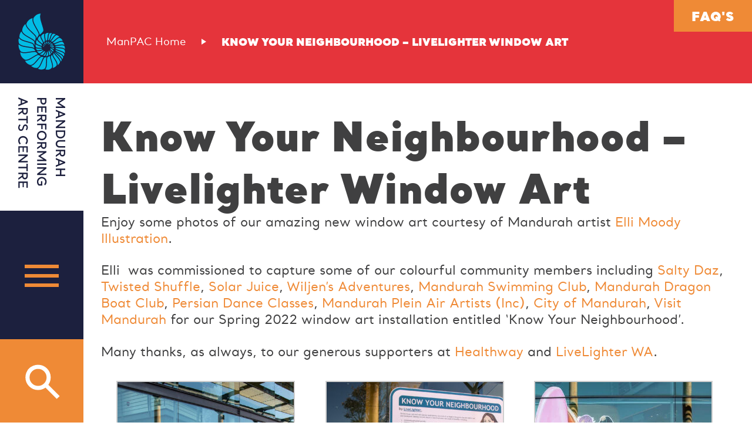

--- FILE ---
content_type: text/html; charset=UTF-8
request_url: https://www.manpac.com.au/know-your-neighbourhood-livelighter-window-art/
body_size: 8205
content:
<!DOCTYPE html> <!--[if lt IE 7]><html class="ie6 ie"> <![endif]--> <!--[if IE 7]><html class="ie7 ie"> <![endif]--> <!--[if IE 8]><html class="ie8 ie"> <![endif]--> <!--[if gt IE 8]><!--><html lang="en-AU"> <!--<![endif]--><head>  <script>(function(w,d,s,l,i){w[l]=w[l]||[];w[l].push({'gtm.start':
    new Date().getTime(),event:'gtm.js'});var f=d.getElementsByTagName(s)[0],
    j=d.createElement(s),dl=l!='dataLayer'?'&l='+l:'';j.async=true;j.src=
    'https://www.googletagmanager.com/gtm.js?id='+i+dl;f.parentNode.insertBefore(j,f);
    })(window,document,'script','dataLayer','GTM-KRZNGVC');</script> <meta charset="UTF-8" /><meta name="viewport" content="width=device-width"><meta http-equiv="X-UA-Compatible" content="IE=edge"><link rel="preload" href="https://www.manpac.com.au/wp-content/themes/manpac/stylesheets/fonts/santral-regular-webfont.woff" as="font" type="font/woff" crossorigin><link rel="preload" href="https://www.manpac.com.au/wp-content/themes/manpac/stylesheets/fonts/santral-ultra-webfont.woff" as="font" type="font/woff" crossorigin><link rel="pingback" href="https://www.manpac.com.au/xmlrpc.php"><link rel="apple-touch-icon" sizes="180x180" href="/apple-touch-icon.png"><link rel="icon" type="image/png" sizes="32x32" href="/favicon-32x32.png"><link rel="icon" type="image/png" sizes="16x16" href="/favicon-16x16.png"><link rel="manifest" href="/site.webmanifest"><link rel="mask-icon" href="/safari-pinned-tab.svg" color="#1c203e"><meta name="msapplication-TileColor" content="#1c203e"><meta name="theme-color" content="#1c203e"><meta name='robots' content='index, follow, max-image-preview:large, max-snippet:-1, max-video-preview:-1' />  <script data-cfasync="false" data-pagespeed-no-defer>var gtm4wp_datalayer_name = "dataLayer";
	var dataLayer = dataLayer || [];

	const gtm4wp_scrollerscript_debugmode         = false;
	const gtm4wp_scrollerscript_callbacktime      = 100;
	const gtm4wp_scrollerscript_readerlocation    = 150;
	const gtm4wp_scrollerscript_contentelementid  = "content";
	const gtm4wp_scrollerscript_scannertime       = 60;</script> <link media="all" href="https://www.manpac.com.au/wp-content/cache/autoptimize/css/autoptimize_a777648235b9a035335b6b0bd6a913cd.css" rel="stylesheet"><title>Know Your Neighbourhood - Livelighter Window Art - Mandurah Performing Arts and Events Centre</title><link rel="canonical" href="https://www.manpac.com.au/know-your-neighbourhood-livelighter-window-art/" /><meta property="og:locale" content="en_US" /><meta property="og:type" content="article" /><meta property="og:title" content="Know Your Neighbourhood - Livelighter Window Art - Mandurah Performing Arts and Events Centre" /><meta property="og:description" content="Enjoy some photos of our amazing new window art courtesy of Mandurah artist Elli Moody Illustration. Elli  was commissioned to..." /><meta property="og:url" content="https://www.manpac.com.au/know-your-neighbourhood-livelighter-window-art/" /><meta property="og:site_name" content="Mandurah Performing Arts and Events Centre" /><meta property="article:published_time" content="2022-09-30T08:48:37+00:00" /><meta property="article:modified_time" content="2022-09-30T08:57:11+00:00" /><meta property="og:image" content="https://www.manpac.com.au/wp-content/uploads/2022/09/KYC-1-of-1-11.jpg" /><meta property="og:image:width" content="2000" /><meta property="og:image:height" content="879" /><meta property="og:image:type" content="image/jpeg" /><meta name="author" content="Tony Edwards" /><meta name="twitter:card" content="summary_large_image" /> <script type="application/ld+json" class="yoast-schema-graph">{"@context":"https://schema.org","@graph":[{"@type":"WebPage","@id":"https://www.manpac.com.au/know-your-neighbourhood-livelighter-window-art/","url":"https://www.manpac.com.au/know-your-neighbourhood-livelighter-window-art/","name":"Know Your Neighbourhood - Livelighter Window Art - Mandurah Performing Arts and Events Centre","isPartOf":{"@id":"https://www.manpac.com.au/#website"},"primaryImageOfPage":{"@id":"https://www.manpac.com.au/know-your-neighbourhood-livelighter-window-art/#primaryimage"},"image":{"@id":"https://www.manpac.com.au/know-your-neighbourhood-livelighter-window-art/#primaryimage"},"thumbnailUrl":"https://www.manpac.com.au/wp-content/uploads/2022/09/KYC-1-of-1-11.jpg","datePublished":"2022-09-30T08:48:37+00:00","dateModified":"2022-09-30T08:57:11+00:00","author":{"@id":"https://www.manpac.com.au/#/schema/person/9018646a38736911efa16cd3968b6ba6"},"breadcrumb":{"@id":"https://www.manpac.com.au/know-your-neighbourhood-livelighter-window-art/#breadcrumb"},"inLanguage":"en-AU","potentialAction":[{"@type":"ReadAction","target":["https://www.manpac.com.au/know-your-neighbourhood-livelighter-window-art/"]}]},{"@type":"ImageObject","inLanguage":"en-AU","@id":"https://www.manpac.com.au/know-your-neighbourhood-livelighter-window-art/#primaryimage","url":"https://www.manpac.com.au/wp-content/uploads/2022/09/KYC-1-of-1-11.jpg","contentUrl":"https://www.manpac.com.au/wp-content/uploads/2022/09/KYC-1-of-1-11.jpg","width":2000,"height":879},{"@type":"BreadcrumbList","@id":"https://www.manpac.com.au/know-your-neighbourhood-livelighter-window-art/#breadcrumb","itemListElement":[{"@type":"ListItem","position":1,"name":"ManPAC Home","item":"https://www.manpac.com.au/"},{"@type":"ListItem","position":2,"name":"Know Your Neighbourhood &#8211; Livelighter Window Art"}]},{"@type":"WebSite","@id":"https://www.manpac.com.au/#website","url":"https://www.manpac.com.au/","name":"Mandurah Performing Arts and Events Centre","description":"","potentialAction":[{"@type":"SearchAction","target":{"@type":"EntryPoint","urlTemplate":"https://www.manpac.com.au/?s={search_term_string}"},"query-input":{"@type":"PropertyValueSpecification","valueRequired":true,"valueName":"search_term_string"}}],"inLanguage":"en-AU"},{"@type":"Person","@id":"https://www.manpac.com.au/#/schema/person/9018646a38736911efa16cd3968b6ba6","name":"Tony Edwards","image":{"@type":"ImageObject","inLanguage":"en-AU","@id":"https://www.manpac.com.au/#/schema/person/image/","url":"https://secure.gravatar.com/avatar/44ce2b88badc01ce19c8f2b5e19e30833512025ceca378ebf56de78e35686e37?s=96&d=mm&r=g","contentUrl":"https://secure.gravatar.com/avatar/44ce2b88badc01ce19c8f2b5e19e30833512025ceca378ebf56de78e35686e37?s=96&d=mm&r=g","caption":"Tony Edwards"},"sameAs":["https://www.manpac.com.au/"]}]}</script> <link rel='dns-prefetch' href='//player.vimeo.com' /><link href='https://fonts.gstatic.com' crossorigin='anonymous' rel='preconnect' /><link href='https://www.gstatic.com' rel='preconnect' /><link rel="alternate" type="application/rss+xml" title="Mandurah Performing Arts and Events Centre &raquo; Feed" href="https://www.manpac.com.au/feed/" /> <script src="https://www.manpac.com.au/wp-content/plugins/duracelltomi-google-tag-manager/js/analytics-talk-content-tracking.js" id="gtm4wp-scroll-tracking-js"></script> <script src="https://www.manpac.com.au/wp-includes/js/jquery/jquery.js" id="jquery-core-js"></script> <script src="https://www.manpac.com.au/wp-includes/js/jquery/jquery-migrate.js" id="jquery-migrate-js"></script> <script src="https://www.manpac.com.au/wp-content/themes/manpac/js/jquery.duotone.min.js" id="duotone-js"></script> <script src="https://www.manpac.com.au/wp-content/themes/manpac/js/lightcase.js" id="lightcase-js"></script> <script src="https://www.manpac.com.au/wp-content/themes/manpac/js/modernizr.min.js" id="modernizr-js"></script> <script src="https://www.manpac.com.au/wp-content/themes/manpac/js/owl.carousel.min.js" id="owl.carousel-js"></script> <script src="https://www.manpac.com.au/wp-content/themes/manpac/js/tippy.all.min.js" id="tippy.all.min-js"></script> <script src="https://www.manpac.com.au/wp-content/themes/manpac/js/tippy.min.js" id="tippy.min.js-js"></script> <script id="favorites-js-extra">var favorites_data = {"ajaxurl":"https:\/\/www.manpac.com.au\/wp-admin\/admin-ajax.php","nonce":"a54a893789","favorite":"<img class=\"ico-white\" src=\"https:\/\/www.manpac.com.au\/wp-content\/themes\/manpac\/images\/heart-white.svg\">ADD TO FAVOURITES","favorited":"<img class=\"ico-white\" src=\"https:\/\/www.manpac.com.au\/wp-content\/themes\/manpac\/images\/heart-filled-white.svg\">ADDED TO FAVOURITES","includecount":"","indicate_loading":"1","loading_text":"Loading","loading_image":"","loading_image_active":"","loading_image_preload":"","cache_enabled":"1","button_options":{"button_type":"custom","custom_colors":false,"box_shadow":false,"include_count":false,"default":{"background_default":false,"border_default":false,"text_default":false,"icon_default":false,"count_default":false},"active":{"background_active":false,"border_active":false,"text_active":false,"icon_active":false,"count_active":false}},"authentication_modal_content":"<p>Please login to add favorites.<\/p><p><a href=\"#\" data-favorites-modal-close>Dismiss this notice<\/a><\/p>","authentication_redirect":"","dev_mode":"","logged_in":"","user_id":"0","authentication_redirect_url":"https:\/\/www.manpac.com.au\/wp-login.php"};</script> <script src="https://www.manpac.com.au/wp-content/plugins/favorites/assets/js/favorites.min.js" id="favorites-js"></script> <link rel='shortlink' href='https://www.manpac.com.au/?p=10233' />  <script data-cfasync="false" data-pagespeed-no-defer>var dataLayer_content = {"pageTitle":"Know Your Neighbourhood - Livelighter Window Art - Mandurah Performing Arts and Events Centre","pagePostType":"post","pagePostType2":"single-post","pageCategory":[2022],"browserName":"","browserVersion":"","browserEngineName":"","browserEngineVersion":"","osName":"","osVersion":"","deviceType":"bot","deviceManufacturer":"","deviceModel":""};
	dataLayer.push( dataLayer_content );</script> <script data-cfasync="false" data-pagespeed-no-defer>console.warn && console.warn("[GTM4WP] Google Tag Manager container code placement set to OFF !!!");
	console.warn && console.warn("[GTM4WP] Data layer codes are active but GTM container must be loaded using custom coding !!!");</script> <meta name="generator" content="speculation-rules 1.6.0">  <script>!function(f,b,e,v,n,t,s)
    {if(f.fbq)return;n=f.fbq=function(){n.callMethod?
    n.callMethod.apply(n,arguments):n.queue.push(arguments)};
    if(!f._fbq)f._fbq=n;n.push=n;n.loaded=!0;n.version='2.0';
    n.queue=[];t=b.createElement(e);t.async=!0;
    t.src=v;s=b.getElementsByTagName(e)[0];
    s.parentNode.insertBefore(t,s)}(window,document,'script',
    'https://connect.facebook.net/en_US/fbevents.js');
    fbq('init', '915041422371889');
    fbq('track', 'PageView');</script> <meta name="facebook-domain-verification" content="yr6wpxgzsejlezc7vk96ri9zva58np" />  <script src=https://analytics.ahrefs.com/analytics.js data-key="PwENr38/to8qwh2LIzT5dQ" async></script>    <script id="mcjs">!function(c,h,i,m,p){m=c.createElement(h),p=c.getElementsByTagName(h)[0],m.async=1,m.src=i,p.parentNode.insertBefore(m,p)}(document,"script","https://chimpstatic.com/mcjs-connected/js/users/3d72c4fe32499eb03d4f317b7/a5265c3e41ece38b431a3e2af.js");</script> </head><body class="wp-singular post-template-default single single-post postid-10233 single-format-standard wp-theme-manpac"> <noscript><iframe src="https://www.googletagmanager.com/ns.html?id=GTM-KRZNGVC"
 height="0" width="0" style="display:none;visibility:hidden"></iframe></noscript><div id="wrapper"><header id="header"><div class="header-box"><div class="logo-box"> <a href="https://www.manpac.com.au/" class="desktop-logo"><img src="https://www.manpac.com.au/wp-content/themes/manpac/images/logo.svg" width=142 height=359 alt="Mandurah Performing Arts Centre"></a> <a href="https://www.manpac.com.au/" class="mobile-logo"><img src="https://www.manpac.com.au/wp-content/themes/manpac/images/logo-mobile.svg" width=177 height=70 alt="Mandurah Performing Arts Centre"></a></div><div class="menu-icon-box"> <a href="#" class="menu-trigger"><span>menu</span></a></div><div class="header-search-box"> <a href="#" class="search-trigger"><span class="search-icon">search</span></a></div></div></header><nav class="menu-box"><div class="menu-block"><div class="cols cols2"><div class="col navigation-col"><div id="mainmenu"><ul><li id="menu-item-522" class="menu-item menu-item-type-custom menu-item-object-custom menu-item-522"><a href="https://www.manpac.com.au/whats-on/">What&#8217;s On</a></li><li id="menu-item-526" class="menu-item menu-item-type-post_type menu-item-object-page menu-item-has-children menu-item-526"><a href="https://www.manpac.com.au/venue/">Venue</a><ul class="sub-menu"><li id="menu-item-1555" class="menu-item menu-item-type-post_type menu-item-object-page menu-item-1555"><a href="https://www.manpac.com.au/venue/boardwalk-theatre/">Boardwalk Theatre</a></li><li id="menu-item-1056" class="menu-item menu-item-type-post_type menu-item-object-page menu-item-1056"><a href="https://www.manpac.com.au/venue/fishtrap-theatre/">Fishtrap Theatre</a></li><li id="menu-item-1057" class="menu-item menu-item-type-post_type menu-item-object-page menu-item-1057"><a href="https://www.manpac.com.au/venue/alcoa-art-gallery/">Alcoa Mandurah Art Gallery</a></li><li id="menu-item-1054" class="menu-item menu-item-type-post_type menu-item-object-page menu-item-1054"><a href="https://www.manpac.com.au/venue/dance-studio/">Dance Studio</a></li><li id="menu-item-1537" class="menu-item menu-item-type-post_type menu-item-object-page menu-item-1537"><a href="https://www.manpac.com.au/venue/serpentine-room/">Serpentine Room</a></li><li id="menu-item-1543" class="menu-item menu-item-type-post_type menu-item-object-page menu-item-1543"><a href="https://www.manpac.com.au/venue/function-exhibition-spaces/">Function &#038; Exhibition Spaces</a></li><li id="menu-item-1542" class="menu-item menu-item-type-post_type menu-item-object-page menu-item-1542"><a href="https://www.manpac.com.au/venue/services-for-venue-hire/">Services for Venue Hire</a></li><li id="menu-item-1052" class="menu-item menu-item-type-post_type menu-item-object-page menu-item-1052"><a href="https://www.manpac.com.au/venue/venue-hire/">Venue Hire</a></li></ul></li><li id="menu-item-525" class="menu-item menu-item-type-post_type menu-item-object-page menu-item-has-children menu-item-525"><a href="https://www.manpac.com.au/education-community/">Education &#038; Community</a><ul class="sub-menu"><li id="menu-item-14709" class="menu-item menu-item-type-post_type menu-item-object-page menu-item-14709"><a href="https://www.manpac.com.au/community-programs/">Community</a></li><li id="menu-item-1085" class="menu-item menu-item-type-post_type menu-item-object-page menu-item-1085"><a href="https://www.manpac.com.au/education-community/primary/">Primary</a></li><li id="menu-item-1084" class="menu-item menu-item-type-post_type menu-item-object-page menu-item-1084"><a href="https://www.manpac.com.au/education-community/secondary/">Secondary</a></li><li id="menu-item-1083" class="menu-item menu-item-type-post_type menu-item-object-page menu-item-1083"><a href="https://www.manpac.com.au/education-community/holiday-programs/">Holiday Programs</a></li></ul></li><li id="menu-item-529" class="menu-item menu-item-type-post_type menu-item-object-page menu-item-has-children menu-item-529"><a href="https://www.manpac.com.au/about/">About</a><ul class="sub-menu"><li id="menu-item-1100" class="menu-item menu-item-type-post_type menu-item-object-page menu-item-1100"><a href="https://www.manpac.com.au/about/our-story/">Our Story</a></li><li id="menu-item-1315" class="menu-item menu-item-type-taxonomy menu-item-object-category menu-item-1315"><a href="https://www.manpac.com.au/news/">News</a></li><li id="menu-item-1198" class="menu-item menu-item-type-post_type menu-item-object-page menu-item-1198"><a href="https://www.manpac.com.au/about/your-visit/">Your Visit</a></li><li id="menu-item-1099" class="menu-item menu-item-type-post_type menu-item-object-page menu-item-1099"><a href="https://www.manpac.com.au/about/artistic-direction/">Artistic Direction</a></li><li id="menu-item-1098" class="menu-item menu-item-type-post_type menu-item-object-page menu-item-1098"><a href="https://www.manpac.com.au/about/work-with-us/">Work With Us</a></li><li id="menu-item-1097" class="menu-item menu-item-type-post_type menu-item-object-page menu-item-1097"><a href="https://www.manpac.com.au/about/board-management/">Board &#038; Management</a></li><li id="menu-item-12495" class="menu-item menu-item-type-post_type menu-item-object-post menu-item-12495"><a href="https://www.manpac.com.au/terms-conditions/">Terms &#038; Conditions</a></li><li id="menu-item-12496" class="menu-item menu-item-type-post_type menu-item-object-page menu-item-privacy-policy menu-item-12496"><a rel="privacy-policy" href="https://www.manpac.com.au/privacy-policy/">Privacy Policy</a></li><li id="menu-item-1101" class="menu-item menu-item-type-post_type menu-item-object-page menu-item-1101"><a href="https://www.manpac.com.au/about/contact-us/">Contact Us</a></li></ul></li><li id="menu-item-530" class="menu-item menu-item-type-post_type menu-item-object-page menu-item-has-children menu-item-530"><a href="https://www.manpac.com.au/support-us/">Support Us</a><ul class="sub-menu"><li id="menu-item-1807" class="menu-item menu-item-type-post_type menu-item-object-page menu-item-1807"><a href="https://www.manpac.com.au/support-us/partners/">Partners</a></li><li id="menu-item-1806" class="menu-item menu-item-type-post_type menu-item-object-page menu-item-1806"><a href="https://www.manpac.com.au/support-us/patron-program/">Patron Program</a></li><li id="menu-item-14847" class="menu-item menu-item-type-post_type menu-item-object-page menu-item-14847"><a href="https://www.manpac.com.au/support-us/fompac/">FOMPAC</a></li></ul></li><li id="menu-item-7331" class="menu-item menu-item-type-custom menu-item-object-custom menu-item-7331"><a href="https://tickets.manpac.com.au/WebPages/EntaWebLogon/LogonEmail.aspx">My ManPAC Login</a></li><li id="menu-item-8775" class="menu-item menu-item-type-taxonomy menu-item-object-category current-post-ancestor menu-item-8775"><a href="https://www.manpac.com.au/blog/">Blog</a></li><li id="menu-item-11240" class="menu-item menu-item-type-post_type menu-item-object-page menu-item-11240"><a href="https://www.manpac.com.au/faq/">FAQ</a></li><li class="favourite"><a href="https://www.manpac.com.au/my-favourites/"><span class="heart"><img width=27 height=27 src="https://www.manpac.com.au/wp-content/themes/manpac/images/heart-pink.svg" alt="Favourites heart icon"></span>My favourites</a></li></ul></div></div><div class="col hidden-medium-large"><div class="menu-event-box"><div class="event-tiles-box bg-navy"> <a href="https://www.manpac.com.au/events/360-a-visual-journey/"><div class="event-info"><h3>360° &#8211;  A Visual Journey</h3> <span class="event-date"><span class="calendar-ico"><img src="https://www.manpac.com.au/wp-content/themes/manpac/images/calendar.svg" width="18" height="18" alt="Calendar"></span>Sun 26 Oct 2025 - Fri 21 Nov 2025</span></div> </a></div><div class="event-tiles-box bg-green"> <a href="https://www.manpac.com.au/events/bloom/"><div class="event-info"><h3>BLOOM</h3> <span class="event-date"><span class="calendar-ico"><img src="https://www.manpac.com.au/wp-content/themes/manpac/images/calendar.svg" width="18" height="18" alt="Calendar"></span>Wed 29 Oct 2025 - Fri 21 Nov 2025</span></div> </a></div><div class="event-tiles-box bg-mint"> <a href="https://www.manpac.com.au/events/vince-jones-band/"><div class="event-info"><h3>Vince Jones &#038; Band</h3> <span class="event-date"><span class="calendar-ico"><img src="https://www.manpac.com.au/wp-content/themes/manpac/images/calendar.svg" width="18" height="18" alt="Calendar"></span>Sun 16 Nov 2025</span></div> </a></div></div></div></div></div></nav><div class="search-main-box"><div class="menu-block"><div class="search-box"><div class="section-title text-yellow"><h2>Search</h2></div><div class="form-main-box bg-white"><div class="subscribe-box"><form action="https://www.manpac.com.au/" method="get"><div class="form-block cols cols1"><div class="form-group col"><div class="wpcf7-form-control-wrap"> <input type="text" name="s" value="" class="wpcf7-form-control wpcf7-text form-control" placeholder="Search for..."></div></div><div class="form-group form-submit-btn"> <input type="submit" value="submit" class="wpcf7-form-control wpcf7-submit btn"></div></div></form></div></div></div></div></div><div id="main"><div class="home-tab" > <a class="button bg-yellow" href="https://www.manpac.com.au/faq/" target='_blank'>FAQ's</a></div><div class="breadcrumbs-block bg-red"><div class="wrap"><p class="breadcrumbs"><span><span><a href="https://www.manpac.com.au/">ManPAC Home</a></span> <span class="breadcrumb_last" aria-current="page">Know Your Neighbourhood &#8211; Livelighter Window Art</span></span></p></div></div><div class="wrap post-10233 post type-post status-publish format-standard has-post-thumbnail hentry category-79" id="post-10233"><div class="content-block"><h1>Know Your Neighbourhood &#8211; Livelighter Window Art</h1><p>Enjoy some photos of our amazing new window art courtesy of Mandurah artist <a class="qi72231t nu7423ey n3hqoq4p r86q59rh b3qcqh3k fq87ekyn bdao358l fsf7x5fv rse6dlih s5oniofx m8h3af8h l7ghb35v kjdc1dyq kmwttqpk srn514ro oxkhqvkx rl78xhln nch0832m cr00lzj9 rn8ck1ys s3jn8y49 icdlwmnq cxfqmxzd d1w2l3lo tes86rjd" tabindex="0" role="link" href="https://www.facebook.com/ellimoodyillustration?__cft__[0]=[base64]&amp;__tn__=-]K-R" target="_blank" rel="noopener"><span class="rse6dlih">Elli Moody Illustration</span></a>.</p><p>Elli  was commissioned to capture some of our colourful community members including <a class="qi72231t nu7423ey n3hqoq4p r86q59rh b3qcqh3k fq87ekyn bdao358l fsf7x5fv rse6dlih s5oniofx m8h3af8h l7ghb35v kjdc1dyq kmwttqpk srn514ro oxkhqvkx rl78xhln nch0832m cr00lzj9 rn8ck1ys s3jn8y49 icdlwmnq cxfqmxzd d1w2l3lo tes86rjd" tabindex="0" role="link" href="https://www.facebook.com/profile.php?id=100063650224860&amp;__cft__[0]=[base64]&amp;__tn__=-]K-R" target="_blank" rel="noopener"><span class="rse6dlih">Salty Daz</span></a>, <a class="qi72231t nu7423ey n3hqoq4p r86q59rh b3qcqh3k fq87ekyn bdao358l fsf7x5fv rse6dlih s5oniofx m8h3af8h l7ghb35v kjdc1dyq kmwttqpk srn514ro oxkhqvkx rl78xhln nch0832m cr00lzj9 rn8ck1ys s3jn8y49 icdlwmnq cxfqmxzd d1w2l3lo tes86rjd" tabindex="0" role="link" href="https://www.facebook.com/TwistedShuffleWA?__cft__[0]=[base64]&amp;__tn__=-]K-R" target="_blank" rel="noopener"><span class="rse6dlih">Twisted Shuffle</span></a>, <a class="qi72231t nu7423ey n3hqoq4p r86q59rh b3qcqh3k fq87ekyn bdao358l fsf7x5fv rse6dlih s5oniofx m8h3af8h l7ghb35v kjdc1dyq kmwttqpk srn514ro oxkhqvkx rl78xhln nch0832m cr00lzj9 rn8ck1ys s3jn8y49 icdlwmnq cxfqmxzd d1w2l3lo tes86rjd" tabindex="0" role="link" href="https://www.facebook.com/solarjuiceband?__cft__[0]=[base64]&amp;__tn__=-]K-R" target="_blank" rel="noopener"><span class="rse6dlih">Solar Juice</span></a>, <a class="qi72231t nu7423ey n3hqoq4p r86q59rh b3qcqh3k fq87ekyn bdao358l fsf7x5fv rse6dlih s5oniofx m8h3af8h l7ghb35v kjdc1dyq kmwttqpk srn514ro oxkhqvkx rl78xhln nch0832m cr00lzj9 rn8ck1ys s3jn8y49 icdlwmnq cxfqmxzd d1w2l3lo tes86rjd" tabindex="0" role="link" href="https://www.facebook.com/wiljensadventures?__cft__[0]=[base64]&amp;__tn__=-]K-R" target="_blank" rel="noopener"><span class="rse6dlih">Wiljen&#8217;s Adventures</span></a>, <a class="qi72231t nu7423ey n3hqoq4p r86q59rh b3qcqh3k fq87ekyn bdao358l fsf7x5fv rse6dlih s5oniofx m8h3af8h l7ghb35v kjdc1dyq kmwttqpk srn514ro oxkhqvkx rl78xhln nch0832m cr00lzj9 rn8ck1ys s3jn8y49 icdlwmnq cxfqmxzd d1w2l3lo tes86rjd" tabindex="0" role="link" href="https://www.facebook.com/mandurahswimclub?__cft__[0]=[base64]&amp;__tn__=-]K-R" target="_blank" rel="noopener"><span class="rse6dlih">Mandurah Swimming Club</span></a>, <a class="qi72231t nu7423ey n3hqoq4p r86q59rh b3qcqh3k fq87ekyn bdao358l fsf7x5fv rse6dlih s5oniofx m8h3af8h l7ghb35v kjdc1dyq kmwttqpk srn514ro oxkhqvkx rl78xhln nch0832m cr00lzj9 rn8ck1ys s3jn8y49 icdlwmnq cxfqmxzd d1w2l3lo tes86rjd" tabindex="0" role="link" href="https://www.facebook.com/MandurahDragonBoatClub/?__cft__[0]=[base64]&amp;__tn__=kK-R" target="_blank" rel="noopener"><span class="rse6dlih">Mandurah Dragon Boat Club</span></a>, <a class="qi72231t nu7423ey n3hqoq4p r86q59rh b3qcqh3k fq87ekyn bdao358l fsf7x5fv rse6dlih s5oniofx m8h3af8h l7ghb35v kjdc1dyq kmwttqpk srn514ro oxkhqvkx rl78xhln nch0832m cr00lzj9 rn8ck1ys s3jn8y49 icdlwmnq cxfqmxzd d1w2l3lo tes86rjd" tabindex="0" role="link" href="https://www.facebook.com/persiandanceclasses?__cft__[0]=[base64]&amp;__tn__=-]K-R"><span class="rse6dlih">Persian Dance Classes</span></a>, <a class="qi72231t nu7423ey n3hqoq4p r86q59rh b3qcqh3k fq87ekyn bdao358l fsf7x5fv rse6dlih s5oniofx m8h3af8h l7ghb35v kjdc1dyq kmwttqpk srn514ro oxkhqvkx rl78xhln nch0832m cr00lzj9 rn8ck1ys s3jn8y49 icdlwmnq cxfqmxzd d1w2l3lo tes86rjd" tabindex="0" role="link" href="https://www.facebook.com/groups/503384883171190/?__cft__[0]=[base64]&amp;__tn__=-UK-R"><span class="rse6dlih">Mandurah Plein Air Artists (Inc)</span></a>, <a class="qi72231t nu7423ey n3hqoq4p r86q59rh b3qcqh3k fq87ekyn bdao358l fsf7x5fv rse6dlih s5oniofx m8h3af8h l7ghb35v kjdc1dyq kmwttqpk srn514ro oxkhqvkx rl78xhln nch0832m cr00lzj9 rn8ck1ys s3jn8y49 icdlwmnq cxfqmxzd d1w2l3lo tes86rjd" tabindex="0" role="link" href="https://www.facebook.com/CityofMandurah?__cft__[0]=[base64]&amp;__tn__=-]K-R"><span class="rse6dlih">City of Mandurah</span></a>, <a class="qi72231t nu7423ey n3hqoq4p r86q59rh b3qcqh3k fq87ekyn bdao358l fsf7x5fv rse6dlih s5oniofx m8h3af8h l7ghb35v kjdc1dyq kmwttqpk srn514ro oxkhqvkx rl78xhln nch0832m cr00lzj9 rn8ck1ys s3jn8y49 icdlwmnq cxfqmxzd d1w2l3lo tes86rjd" tabindex="0" role="link" href="https://www.facebook.com/visitmandurah/?__cft__[0]=[base64]&amp;__tn__=kK-R"><span class="rse6dlih">Visit Mandurah</span></a> for our Spring 2022 window art installation entitled &#8216;Know Your Neighbourhood&#8217;.</p><p>Many thanks, as always, to our generous supporters at <a class="qi72231t nu7423ey n3hqoq4p r86q59rh b3qcqh3k fq87ekyn bdao358l fsf7x5fv rse6dlih s5oniofx m8h3af8h l7ghb35v kjdc1dyq kmwttqpk srn514ro oxkhqvkx rl78xhln nch0832m cr00lzj9 rn8ck1ys s3jn8y49 icdlwmnq cxfqmxzd d1w2l3lo tes86rjd" tabindex="0" role="link" href="https://www.facebook.com/HealthwayWA?__cft__[0]=[base64]&amp;__tn__=-]K-R"><span class="rse6dlih">Healthway</span></a> and <a class="qi72231t nu7423ey n3hqoq4p r86q59rh b3qcqh3k fq87ekyn bdao358l fsf7x5fv rse6dlih s5oniofx m8h3af8h l7ghb35v kjdc1dyq kmwttqpk srn514ro oxkhqvkx rl78xhln nch0832m cr00lzj9 rn8ck1ys s3jn8y49 icdlwmnq cxfqmxzd d1w2l3lo tes86rjd" tabindex="0" role="link" href="https://www.facebook.com/LiveLighterWA?__cft__[0]=[base64]&amp;__tn__=-]K-R"><span class="rse6dlih">LiveLighter WA</span></a>.</p><div id='gallery-1' class='gallery galleryid-10233 gallery-columns-3 gallery-size-thumbnail'><dl class='gallery-item'><dt class='gallery-icon landscape'> <a href='https://www.manpac.com.au/know-your-neighbourhood-livelighter-window-art/kyc-1-of-1-8/'><img fetchpriority="high" decoding="async" width="300" height="300" src="https://www.manpac.com.au/wp-content/uploads/2022/09/KYC-1-of-1-8-300x300.jpg" class="attachment-thumbnail size-thumbnail" alt="" /></a></dt></dl><dl class='gallery-item'><dt class='gallery-icon landscape'> <a href='https://www.manpac.com.au/know-your-neighbourhood-livelighter-window-art/elli-moody-1-of-1/'><img decoding="async" width="300" height="300" src="https://www.manpac.com.au/wp-content/uploads/2022/09/Elli-Moody-1-of-1-300x300.jpg" class="attachment-thumbnail size-thumbnail" alt="" /></a></dt></dl><dl class='gallery-item'><dt class='gallery-icon landscape'> <a href='https://www.manpac.com.au/know-your-neighbourhood-livelighter-window-art/alana-grant-1-of-1/'><img decoding="async" width="300" height="300" src="https://www.manpac.com.au/wp-content/uploads/2022/09/Alana-Grant-1-of-1-300x300.jpg" class="attachment-thumbnail size-thumbnail" alt="" /></a></dt></dl><br style="clear: both" /><dl class='gallery-item'><dt class='gallery-icon landscape'> <a href='https://www.manpac.com.au/know-your-neighbourhood-livelighter-window-art/know-your-neighbourhood-1-of-1/'><img decoding="async" width="300" height="300" src="https://www.manpac.com.au/wp-content/uploads/2022/09/Know-Your-Neighbourhood-1-of-1-300x300.jpg" class="attachment-thumbnail size-thumbnail" alt="" /></a></dt></dl><dl class='gallery-item'><dt class='gallery-icon landscape'> <a href='https://www.manpac.com.au/know-your-neighbourhood-livelighter-window-art/salty-daz-1-of-1/'><img decoding="async" width="300" height="300" src="https://www.manpac.com.au/wp-content/uploads/2022/09/Salty-Daz-1-of-1-300x300.jpg" class="attachment-thumbnail size-thumbnail" alt="" /></a></dt></dl><dl class='gallery-item'><dt class='gallery-icon landscape'> <a href='https://www.manpac.com.au/know-your-neighbourhood-livelighter-window-art/know-your-neighbourhood-2-of-1/'><img decoding="async" width="300" height="300" src="https://www.manpac.com.au/wp-content/uploads/2022/09/Know-Your-Neighbourhood-2-of-1-300x300.jpg" class="attachment-thumbnail size-thumbnail" alt="" /></a></dt></dl><br style="clear: both" /><dl class='gallery-item'><dt class='gallery-icon landscape'> <a href='https://www.manpac.com.au/know-your-neighbourhood-livelighter-window-art/know-your-neighbourhood-3-of-1/'><noscript><img decoding="async" width="300" height="300" src="https://www.manpac.com.au/wp-content/uploads/2022/09/Know-Your-Neighbourhood-3-of-1-300x300.jpg" class="attachment-thumbnail size-thumbnail" alt="" /></noscript><img decoding="async" width="300" height="300" src='data:image/svg+xml,%3Csvg%20xmlns=%22http://www.w3.org/2000/svg%22%20viewBox=%220%200%20300%20300%22%3E%3C/svg%3E' data-src="https://www.manpac.com.au/wp-content/uploads/2022/09/Know-Your-Neighbourhood-3-of-1-300x300.jpg" class="lazyload attachment-thumbnail size-thumbnail" alt="" /></a></dt></dl><dl class='gallery-item'><dt class='gallery-icon landscape'> <a href='https://www.manpac.com.au/know-your-neighbourhood-livelighter-window-art/kyc-1-of-1/'><noscript><img decoding="async" width="300" height="300" src="https://www.manpac.com.au/wp-content/uploads/2022/09/KYC-1-of-1-300x300.jpg" class="attachment-thumbnail size-thumbnail" alt="" srcset="https://www.manpac.com.au/wp-content/uploads/2022/09/KYC-1-of-1-300x300.jpg 300w, https://www.manpac.com.au/wp-content/uploads/2022/09/KYC-1-of-1-1920x1920.jpg 1920w" sizes="(max-width: 300px) 100vw, 300px" /></noscript><img decoding="async" width="300" height="300" src='data:image/svg+xml,%3Csvg%20xmlns=%22http://www.w3.org/2000/svg%22%20viewBox=%220%200%20300%20300%22%3E%3C/svg%3E' data-src="https://www.manpac.com.au/wp-content/uploads/2022/09/KYC-1-of-1-300x300.jpg" class="lazyload attachment-thumbnail size-thumbnail" alt="" data-srcset="https://www.manpac.com.au/wp-content/uploads/2022/09/KYC-1-of-1-300x300.jpg 300w, https://www.manpac.com.au/wp-content/uploads/2022/09/KYC-1-of-1-1920x1920.jpg 1920w" data-sizes="(max-width: 300px) 100vw, 300px" /></a></dt></dl><dl class='gallery-item'><dt class='gallery-icon portrait'> <a href='https://www.manpac.com.au/know-your-neighbourhood-livelighter-window-art/kyc-1-of-1-2/'><noscript><img decoding="async" width="300" height="300" src="https://www.manpac.com.au/wp-content/uploads/2022/09/KYC-1-of-1-2-300x300.jpg" class="attachment-thumbnail size-thumbnail" alt="" /></noscript><img decoding="async" width="300" height="300" src='data:image/svg+xml,%3Csvg%20xmlns=%22http://www.w3.org/2000/svg%22%20viewBox=%220%200%20300%20300%22%3E%3C/svg%3E' data-src="https://www.manpac.com.au/wp-content/uploads/2022/09/KYC-1-of-1-2-300x300.jpg" class="lazyload attachment-thumbnail size-thumbnail" alt="" /></a></dt></dl><br style="clear: both" /><dl class='gallery-item'><dt class='gallery-icon landscape'> <a href='https://www.manpac.com.au/know-your-neighbourhood-livelighter-window-art/kyc-1-of-1-3/'><noscript><img decoding="async" width="300" height="300" src="https://www.manpac.com.au/wp-content/uploads/2022/09/KYC-1-of-1-3-300x300.jpg" class="attachment-thumbnail size-thumbnail" alt="" /></noscript><img decoding="async" width="300" height="300" src='data:image/svg+xml,%3Csvg%20xmlns=%22http://www.w3.org/2000/svg%22%20viewBox=%220%200%20300%20300%22%3E%3C/svg%3E' data-src="https://www.manpac.com.au/wp-content/uploads/2022/09/KYC-1-of-1-3-300x300.jpg" class="lazyload attachment-thumbnail size-thumbnail" alt="" /></a></dt></dl><dl class='gallery-item'><dt class='gallery-icon landscape'> <a href='https://www.manpac.com.au/know-your-neighbourhood-livelighter-window-art/plein-air-3-of-1-2/'><noscript><img decoding="async" width="300" height="300" src="https://www.manpac.com.au/wp-content/uploads/2022/09/Plein-Air-3-of-1-2-300x300.jpg" class="attachment-thumbnail size-thumbnail" alt="" /></noscript><img decoding="async" width="300" height="300" src='data:image/svg+xml,%3Csvg%20xmlns=%22http://www.w3.org/2000/svg%22%20viewBox=%220%200%20300%20300%22%3E%3C/svg%3E' data-src="https://www.manpac.com.au/wp-content/uploads/2022/09/Plein-Air-3-of-1-2-300x300.jpg" class="lazyload attachment-thumbnail size-thumbnail" alt="" /></a></dt></dl><dl class='gallery-item'><dt class='gallery-icon landscape'> <a href='https://www.manpac.com.au/know-your-neighbourhood-livelighter-window-art/kyc-1-of-1-5/'><noscript><img decoding="async" width="300" height="300" src="https://www.manpac.com.au/wp-content/uploads/2022/09/KYC-1-of-1-5-300x300.jpg" class="attachment-thumbnail size-thumbnail" alt="" /></noscript><img decoding="async" width="300" height="300" src='data:image/svg+xml,%3Csvg%20xmlns=%22http://www.w3.org/2000/svg%22%20viewBox=%220%200%20300%20300%22%3E%3C/svg%3E' data-src="https://www.manpac.com.au/wp-content/uploads/2022/09/KYC-1-of-1-5-300x300.jpg" class="lazyload attachment-thumbnail size-thumbnail" alt="" /></a></dt></dl><br style="clear: both" /><dl class='gallery-item'><dt class='gallery-icon landscape'> <a href='https://www.manpac.com.au/know-your-neighbourhood-livelighter-window-art/kyc-1-of-1-6/'><noscript><img decoding="async" width="300" height="300" src="https://www.manpac.com.au/wp-content/uploads/2022/09/KYC-1-of-1-6-300x300.jpg" class="attachment-thumbnail size-thumbnail" alt="" /></noscript><img decoding="async" width="300" height="300" src='data:image/svg+xml,%3Csvg%20xmlns=%22http://www.w3.org/2000/svg%22%20viewBox=%220%200%20300%20300%22%3E%3C/svg%3E' data-src="https://www.manpac.com.au/wp-content/uploads/2022/09/KYC-1-of-1-6-300x300.jpg" class="lazyload attachment-thumbnail size-thumbnail" alt="" /></a></dt></dl><dl class='gallery-item'><dt class='gallery-icon landscape'> <a href='https://www.manpac.com.au/know-your-neighbourhood-livelighter-window-art/kyc-1-of-1-7/'><noscript><img decoding="async" width="300" height="300" src="https://www.manpac.com.au/wp-content/uploads/2022/09/KYC-1-of-1-7-300x300.jpg" class="attachment-thumbnail size-thumbnail" alt="" /></noscript><img decoding="async" width="300" height="300" src='data:image/svg+xml,%3Csvg%20xmlns=%22http://www.w3.org/2000/svg%22%20viewBox=%220%200%20300%20300%22%3E%3C/svg%3E' data-src="https://www.manpac.com.au/wp-content/uploads/2022/09/KYC-1-of-1-7-300x300.jpg" class="lazyload attachment-thumbnail size-thumbnail" alt="" /></a></dt></dl><dl class='gallery-item'><dt class='gallery-icon landscape'> <a href='https://www.manpac.com.au/know-your-neighbourhood-livelighter-window-art/kyc-1-of-1-9/'><noscript><img decoding="async" width="300" height="300" src="https://www.manpac.com.au/wp-content/uploads/2022/09/KYC-1-of-1-9-300x300.jpg" class="attachment-thumbnail size-thumbnail" alt="" /></noscript><img decoding="async" width="300" height="300" src='data:image/svg+xml,%3Csvg%20xmlns=%22http://www.w3.org/2000/svg%22%20viewBox=%220%200%20300%20300%22%3E%3C/svg%3E' data-src="https://www.manpac.com.au/wp-content/uploads/2022/09/KYC-1-of-1-9-300x300.jpg" class="lazyload attachment-thumbnail size-thumbnail" alt="" /></a></dt></dl><br style="clear: both" /><dl class='gallery-item'><dt class='gallery-icon landscape'> <a href='https://www.manpac.com.au/know-your-neighbourhood-livelighter-window-art/dennis-izzy-1-of-1/'><noscript><img decoding="async" width="300" height="300" src="https://www.manpac.com.au/wp-content/uploads/2022/09/Dennis-Izzy-1-of-1-300x300.jpg" class="attachment-thumbnail size-thumbnail" alt="" /></noscript><img decoding="async" width="300" height="300" src='data:image/svg+xml,%3Csvg%20xmlns=%22http://www.w3.org/2000/svg%22%20viewBox=%220%200%20300%20300%22%3E%3C/svg%3E' data-src="https://www.manpac.com.au/wp-content/uploads/2022/09/Dennis-Izzy-1-of-1-300x300.jpg" class="lazyload attachment-thumbnail size-thumbnail" alt="" /></a></dt></dl><dl class='gallery-item'><dt class='gallery-icon landscape'> <a href='https://www.manpac.com.au/know-your-neighbourhood-livelighter-window-art/kyc-1-of-1-10/'><noscript><img decoding="async" width="300" height="300" src="https://www.manpac.com.au/wp-content/uploads/2022/09/KYC-1-of-1-10-300x300.jpg" class="attachment-thumbnail size-thumbnail" alt="" /></noscript><img decoding="async" width="300" height="300" src='data:image/svg+xml,%3Csvg%20xmlns=%22http://www.w3.org/2000/svg%22%20viewBox=%220%200%20300%20300%22%3E%3C/svg%3E' data-src="https://www.manpac.com.au/wp-content/uploads/2022/09/KYC-1-of-1-10-300x300.jpg" class="lazyload attachment-thumbnail size-thumbnail" alt="" /></a></dt></dl><dl class='gallery-item'><dt class='gallery-icon landscape'> <a href='https://www.manpac.com.au/know-your-neighbourhood-livelighter-window-art/kyc-1-of-1-11/'><noscript><img decoding="async" width="300" height="300" src="https://www.manpac.com.au/wp-content/uploads/2022/09/KYC-1-of-1-11-300x300.jpg" class="attachment-thumbnail size-thumbnail" alt="" srcset="https://www.manpac.com.au/wp-content/uploads/2022/09/KYC-1-of-1-11-300x300.jpg 300w, https://www.manpac.com.au/wp-content/uploads/2022/09/KYC-1-of-1-11-880x879.jpg 880w" sizes="(max-width: 300px) 100vw, 300px" /></noscript><img decoding="async" width="300" height="300" src='data:image/svg+xml,%3Csvg%20xmlns=%22http://www.w3.org/2000/svg%22%20viewBox=%220%200%20300%20300%22%3E%3C/svg%3E' data-src="https://www.manpac.com.au/wp-content/uploads/2022/09/KYC-1-of-1-11-300x300.jpg" class="lazyload attachment-thumbnail size-thumbnail" alt="" data-srcset="https://www.manpac.com.au/wp-content/uploads/2022/09/KYC-1-of-1-11-300x300.jpg 300w, https://www.manpac.com.au/wp-content/uploads/2022/09/KYC-1-of-1-11-880x879.jpg 880w" data-sizes="(max-width: 300px) 100vw, 300px" /></a></dt></dl><br style="clear: both" /><dl class='gallery-item'><dt class='gallery-icon landscape'> <a href='https://www.manpac.com.au/know-your-neighbourhood-livelighter-window-art/labrow-1-of-1/'><noscript><img decoding="async" width="300" height="300" src="https://www.manpac.com.au/wp-content/uploads/2022/09/Labrow-1-of-1-300x300.jpg" class="attachment-thumbnail size-thumbnail" alt="" /></noscript><img decoding="async" width="300" height="300" src='data:image/svg+xml,%3Csvg%20xmlns=%22http://www.w3.org/2000/svg%22%20viewBox=%220%200%20300%20300%22%3E%3C/svg%3E' data-src="https://www.manpac.com.au/wp-content/uploads/2022/09/Labrow-1-of-1-300x300.jpg" class="lazyload attachment-thumbnail size-thumbnail" alt="" /></a></dt></dl><dl class='gallery-item'><dt class='gallery-icon landscape'> <a href='https://www.manpac.com.au/know-your-neighbourhood-livelighter-window-art/lakers-1-of-1/'><noscript><img decoding="async" width="300" height="300" src="https://www.manpac.com.au/wp-content/uploads/2022/09/lakers-1-of-1-300x300.jpg" class="attachment-thumbnail size-thumbnail" alt="" /></noscript><img decoding="async" width="300" height="300" src='data:image/svg+xml,%3Csvg%20xmlns=%22http://www.w3.org/2000/svg%22%20viewBox=%220%200%20300%20300%22%3E%3C/svg%3E' data-src="https://www.manpac.com.au/wp-content/uploads/2022/09/lakers-1-of-1-300x300.jpg" class="lazyload attachment-thumbnail size-thumbnail" alt="" /></a></dt></dl><dl class='gallery-item'><dt class='gallery-icon landscape'> <a href='https://www.manpac.com.au/know-your-neighbourhood-livelighter-window-art/plein-air-3-of-1/'><noscript><img decoding="async" width="300" height="300" src="https://www.manpac.com.au/wp-content/uploads/2022/09/Plein-Air-3-of-1-300x300.jpg" class="attachment-thumbnail size-thumbnail" alt="" /></noscript><img decoding="async" width="300" height="300" src='data:image/svg+xml,%3Csvg%20xmlns=%22http://www.w3.org/2000/svg%22%20viewBox=%220%200%20300%20300%22%3E%3C/svg%3E' data-src="https://www.manpac.com.au/wp-content/uploads/2022/09/Plein-Air-3-of-1-300x300.jpg" class="lazyload attachment-thumbnail size-thumbnail" alt="" /></a></dt></dl><br style="clear: both" /><dl class='gallery-item'><dt class='gallery-icon landscape'> <a href='https://www.manpac.com.au/know-your-neighbourhood-livelighter-window-art/solar-juice-1-of-1/'><noscript><img decoding="async" width="300" height="300" src="https://www.manpac.com.au/wp-content/uploads/2022/09/Solar-Juice-1-of-1-300x300.jpg" class="attachment-thumbnail size-thumbnail" alt="" /></noscript><img decoding="async" width="300" height="300" src='data:image/svg+xml,%3Csvg%20xmlns=%22http://www.w3.org/2000/svg%22%20viewBox=%220%200%20300%20300%22%3E%3C/svg%3E' data-src="https://www.manpac.com.au/wp-content/uploads/2022/09/Solar-Juice-1-of-1-300x300.jpg" class="lazyload attachment-thumbnail size-thumbnail" alt="" /></a></dt></dl><dl class='gallery-item'><dt class='gallery-icon landscape'> <a href='https://www.manpac.com.au/know-your-neighbourhood-livelighter-window-art/tom-daisy-1-of-1/'><noscript><img decoding="async" width="300" height="300" src="https://www.manpac.com.au/wp-content/uploads/2022/09/Tom-Daisy-1-of-1-300x300.jpg" class="attachment-thumbnail size-thumbnail" alt="" /></noscript><img decoding="async" width="300" height="300" src='data:image/svg+xml,%3Csvg%20xmlns=%22http://www.w3.org/2000/svg%22%20viewBox=%220%200%20300%20300%22%3E%3C/svg%3E' data-src="https://www.manpac.com.au/wp-content/uploads/2022/09/Tom-Daisy-1-of-1-300x300.jpg" class="lazyload attachment-thumbnail size-thumbnail" alt="" /></a></dt></dl><dl class='gallery-item'><dt class='gallery-icon landscape'> <a href='https://www.manpac.com.au/know-your-neighbourhood-livelighter-window-art/vikings-1-of-1/'><noscript><img decoding="async" width="300" height="300" src="https://www.manpac.com.au/wp-content/uploads/2022/09/Vikings-1-of-1-300x300.jpg" class="attachment-thumbnail size-thumbnail" alt="" /></noscript><img decoding="async" width="300" height="300" src='data:image/svg+xml,%3Csvg%20xmlns=%22http://www.w3.org/2000/svg%22%20viewBox=%220%200%20300%20300%22%3E%3C/svg%3E' data-src="https://www.manpac.com.au/wp-content/uploads/2022/09/Vikings-1-of-1-300x300.jpg" class="lazyload attachment-thumbnail size-thumbnail" alt="" /></a></dt></dl><br style="clear: both" /><dl class='gallery-item'><dt class='gallery-icon portrait'> <a href='https://www.manpac.com.au/know-your-neighbourhood-livelighter-window-art/kyc-1-of-1-4/'><noscript><img decoding="async" width="300" height="300" src="https://www.manpac.com.au/wp-content/uploads/2022/09/KYC-1-of-1-4-300x300.jpg" class="attachment-thumbnail size-thumbnail" alt="" srcset="https://www.manpac.com.au/wp-content/uploads/2022/09/KYC-1-of-1-4-300x300.jpg 300w, https://www.manpac.com.au/wp-content/uploads/2022/09/KYC-1-of-1-4-1920x1920.jpg 1920w" sizes="(max-width: 300px) 100vw, 300px" /></noscript><img decoding="async" width="300" height="300" src='data:image/svg+xml,%3Csvg%20xmlns=%22http://www.w3.org/2000/svg%22%20viewBox=%220%200%20300%20300%22%3E%3C/svg%3E' data-src="https://www.manpac.com.au/wp-content/uploads/2022/09/KYC-1-of-1-4-300x300.jpg" class="lazyload attachment-thumbnail size-thumbnail" alt="" data-srcset="https://www.manpac.com.au/wp-content/uploads/2022/09/KYC-1-of-1-4-300x300.jpg 300w, https://www.manpac.com.au/wp-content/uploads/2022/09/KYC-1-of-1-4-1920x1920.jpg 1920w" data-sizes="(max-width: 300px) 100vw, 300px" /></a></dt></dl> <br style='clear: both' /></div></div></div><div class="subscribe-block"><div class="wrap"><div class="section-title text-yellow"><h2>Subscribe</h2></div><div class="form-main-box bg-white"><div class="subscribe-box"><div class="wpcf7 no-js" id="wpcf7-f6367-o1" lang="en-AU" dir="ltr" data-wpcf7-id="6367"><div class="screen-reader-response"><p role="status" aria-live="polite" aria-atomic="true"></p><ul></ul></div><form action="/know-your-neighbourhood-livelighter-window-art/#wpcf7-f6367-o1" method="post" class="wpcf7-form init is-subscribe chimpmatic-1.5.7" aria-label="Contact form" novalidate="novalidate" data-status="init"><fieldset class="hidden-fields-container"><input type="hidden" name="_wpcf7" value="6367" /><input type="hidden" name="_wpcf7_version" value="6.1.3" /><input type="hidden" name="_wpcf7_locale" value="en_AU" /><input type="hidden" name="_wpcf7_unit_tag" value="wpcf7-f6367-o1" /><input type="hidden" name="_wpcf7_container_post" value="0" /><input type="hidden" name="_wpcf7_posted_data_hash" value="" /><input type="hidden" name="_wpcf7_recaptcha_response" value="" /></fieldset><div class="form-block cols interests"><p><span class="wpcf7-form-control-wrap" data-name="your-interests"><span class="wpcf7-form-control wpcf7-checkbox" id="your-interests"><span class="wpcf7-list-item first"><label><input type="checkbox" name="your-interests[]" value="Arts" /><span class="wpcf7-list-item-label">Arts</span></label></span><span class="wpcf7-list-item"><label><input type="checkbox" name="your-interests[]" value="Ballet/Dance" /><span class="wpcf7-list-item-label">Ballet/Dance</span></label></span><span class="wpcf7-list-item"><label><input type="checkbox" name="your-interests[]" value="Children/Family" /><span class="wpcf7-list-item-label">Children/Family</span></label></span><span class="wpcf7-list-item"><label><input type="checkbox" name="your-interests[]" value="Circus" /><span class="wpcf7-list-item-label">Circus</span></label></span><span class="wpcf7-list-item"><label><input type="checkbox" name="your-interests[]" value="Comedy" /><span class="wpcf7-list-item-label">Comedy</span></label></span><span class="wpcf7-list-item"><label><input type="checkbox" name="your-interests[]" value="Original Music" /><span class="wpcf7-list-item-label">Original Music</span></label></span><span class="wpcf7-list-item"><label><input type="checkbox" name="your-interests[]" value="Drama/Theatre" /><span class="wpcf7-list-item-label">Drama/Theatre</span></label></span><span class="wpcf7-list-item"><label><input type="checkbox" name="your-interests[]" value="Education" /><span class="wpcf7-list-item-label">Education</span></label></span><span class="wpcf7-list-item"><label><input type="checkbox" name="your-interests[]" value="Fishtrap/Fringe" /><span class="wpcf7-list-item-label">Fishtrap/Fringe</span></label></span><span class="wpcf7-list-item"><label><input type="checkbox" name="your-interests[]" value="Morning Concerts" /><span class="wpcf7-list-item-label">Morning Concerts</span></label></span><span class="wpcf7-list-item"><label><input type="checkbox" name="your-interests[]" value="Musical Theatre" /><span class="wpcf7-list-item-label">Musical Theatre</span></label></span><span class="wpcf7-list-item"><label><input type="checkbox" name="your-interests[]" value="Opera" /><span class="wpcf7-list-item-label">Opera</span></label></span><span class="wpcf7-list-item"><label><input type="checkbox" name="your-interests[]" value="Classical Music" /><span class="wpcf7-list-item-label">Classical Music</span></label></span><span class="wpcf7-list-item"><label><input type="checkbox" name="your-interests[]" value="Tribute Bands" /><span class="wpcf7-list-item-label">Tribute Bands</span></label></span><span class="wpcf7-list-item last"><label><input type="checkbox" name="your-interests[]" value="World Music" /><span class="wpcf7-list-item-label">World Music</span></label></span></span></span></p></div><div class="form-block cols cols2" style="padding-right: 0;"><div class="form-group col"><p><span class="wpcf7-form-control-wrap" data-name="your-fname"><input size="40" maxlength="400" class="wpcf7-form-control wpcf7-text form-control" aria-invalid="false" placeholder="Your First Name..." value="" type="text" name="your-fname" /></span></p></div><div class="form-group col"><p><span class="wpcf7-form-control-wrap" data-name="your-lname"><input size="40" maxlength="400" class="wpcf7-form-control wpcf7-text form-control" aria-invalid="false" placeholder="Your Last Name..." value="" type="text" name="your-lname" /></span></p></div></div><div class="form-block"><div class="form-group subscribe-name"><p><span class="wpcf7-form-control-wrap" data-name="your-email"><input size="40" maxlength="400" class="wpcf7-form-control wpcf7-email wpcf7-validates-as-required wpcf7-text wpcf7-validates-as-email form-control" aria-required="true" aria-invalid="false" placeholder="Your Email Address..." value="" type="email" name="your-email" /></span></p></div><div class="form-group form-submit-btn"><p><input class="wpcf7-form-control wpcf7-submit has-spinner btn" type="submit" value="Subscribe" /></p></div></div><div class="wpcf7-response-output" aria-hidden="true"></div></form></div></div></div></div></div></div><footer id="footer"><div class="container"><div class="fmenu"><ul><li id="menu-item-531" class="menu-item menu-item-type-custom menu-item-object-custom menu-item-531"><a href="https://www.manpac.com.au/whats-on/">What&#8217;s On</a></li><li id="menu-item-535" class="menu-item menu-item-type-post_type menu-item-object-page menu-item-535"><a href="https://www.manpac.com.au/venue/">Venue</a></li><li id="menu-item-534" class="menu-item menu-item-type-post_type menu-item-object-page menu-item-534"><a href="https://www.manpac.com.au/education-community/">Education &#038; Community</a></li><li id="menu-item-533" class="menu-item menu-item-type-post_type menu-item-object-page menu-item-533"><a href="https://www.manpac.com.au/about/">About</a></li><li id="menu-item-532" class="menu-item menu-item-type-post_type menu-item-object-page menu-item-532"><a href="https://www.manpac.com.au/support-us/">Support Us</a></li><li id="menu-item-6535" class="menu-item menu-item-type-post_type menu-item-object-page menu-item-6535"><a href="https://www.manpac.com.au/about/contact-us/">Contact</a></li><li id="menu-item-11239" class="menu-item menu-item-type-post_type menu-item-object-page menu-item-11239"><a href="https://www.manpac.com.au/faq/">FAQ</a></li><li id="menu-item-14262" class="menu-item menu-item-type-post_type menu-item-object-post menu-item-14262"><a href="https://www.manpac.com.au/terms-conditions/">Terms &#038; Conditions</a></li></ul></div><div class="copyright"><p>&copy; Copyright Mandurah Performing Arts Centre 2025. All rights reserved | <a href="https://www.manpac.com.au/privacy-policy/">Privacy</a> | <a href="https://www.manpac.com.au/disclaimer/">Disclaimer</a></p><p class="author"><a href = "https://www.jaladesign.com.au/">Australian Website Design - Jala Design</a></p></div></div></footer></div> <script type="speculationrules">{"prerender":[{"source":"document","where":{"and":[{"href_matches":"\/*"},{"not":{"href_matches":["\/wp-*.php","\/wp-admin\/*","\/wp-content\/uploads\/*","\/wp-content\/*","\/wp-content\/plugins\/*","\/wp-content\/themes\/manpac\/*","\/*\\?(.+)"]}},{"not":{"selector_matches":"a[rel~=\"nofollow\"]"}},{"not":{"selector_matches":".no-prerender, .no-prerender a"}},{"not":{"selector_matches":".no-prefetch, .no-prefetch a"}}]},"eagerness":"moderate"}]}</script> <noscript><style>.lazyload{display:none;}</style></noscript><script data-noptimize="1">window.lazySizesConfig=window.lazySizesConfig||{};window.lazySizesConfig.loadMode=1;</script><script async data-noptimize="1" src='https://www.manpac.com.au/wp-content/plugins/autoptimize/classes/external/js/lazysizes.min.js'></script> <script src="https://www.manpac.com.au/wp-includes/js/dist/hooks.js" id="wp-hooks-js"></script> <script src="https://www.manpac.com.au/wp-includes/js/dist/i18n.js" id="wp-i18n-js"></script> <script id="wp-i18n-js-after">wp.i18n.setLocaleData( { 'text direction\u0004ltr': [ 'ltr' ] } );</script> <script src="https://www.manpac.com.au/wp-content/plugins/contact-form-7/includes/swv/js/index.js" id="swv-js"></script> <script id="contact-form-7-js-before">var wpcf7 = {
    "api": {
        "root": "https:\/\/www.manpac.com.au\/wp-json\/",
        "namespace": "contact-form-7\/v1"
    }
};</script> <script src="https://www.manpac.com.au/wp-content/plugins/contact-form-7/includes/js/index.js" id="contact-form-7-js"></script> <script src="https://www.manpac.com.au/wp-content/plugins/duracelltomi-google-tag-manager/js/gtm4wp-contact-form-7-tracker.js" id="gtm4wp-contact-form-7-tracker-js"></script> <script src="https://www.manpac.com.au/wp-content/plugins/duracelltomi-google-tag-manager/js/gtm4wp-form-move-tracker.js" id="gtm4wp-form-move-tracker-js"></script> <script src="https://player.vimeo.com/api/player.js" id="gtm4wp-vimeo-api-js"></script> <script src="https://www.manpac.com.au/wp-content/plugins/duracelltomi-google-tag-manager/js/gtm4wp-vimeo.js" id="gtm4wp-vimeo-js"></script> <script src="https://www.manpac.com.au/wp-content/themes/manpac/js/general.js" id="general-js" defer data-wp-strategy="defer"></script> <script src="https://www.google.com/recaptcha/api.js?render=6LeX9ikaAAAAALsB2R8TDuZwEW0BNK8miMi_d566&amp;ver=3.0" id="google-recaptcha-js"></script> <script src="https://www.manpac.com.au/wp-includes/js/dist/vendor/wp-polyfill.js" id="wp-polyfill-js"></script> <script id="wpcf7-recaptcha-js-before">var wpcf7_recaptcha = {
    "sitekey": "6LeX9ikaAAAAALsB2R8TDuZwEW0BNK8miMi_d566",
    "actions": {
        "homepage": "homepage",
        "contactform": "contactform"
    }
};</script> <script src="https://www.manpac.com.au/wp-content/plugins/contact-form-7/modules/recaptcha/index.js" id="wpcf7-recaptcha-js"></script>  <noscript><img height="1" width="1" src="https://www.facebook.com/tr?id=915041422371889&ev=PageView&noscript=1" alt="Facebook Pixel"/></noscript></body></html>

--- FILE ---
content_type: text/html; charset=utf-8
request_url: https://www.google.com/recaptcha/api2/anchor?ar=1&k=6LeX9ikaAAAAALsB2R8TDuZwEW0BNK8miMi_d566&co=aHR0cHM6Ly93d3cubWFucGFjLmNvbS5hdTo0NDM.&hl=en&v=naPR4A6FAh-yZLuCX253WaZq&size=invisible&anchor-ms=20000&execute-ms=15000&cb=ig15xwkkz4s1
body_size: 44802
content:
<!DOCTYPE HTML><html dir="ltr" lang="en"><head><meta http-equiv="Content-Type" content="text/html; charset=UTF-8">
<meta http-equiv="X-UA-Compatible" content="IE=edge">
<title>reCAPTCHA</title>
<style type="text/css">
/* cyrillic-ext */
@font-face {
  font-family: 'Roboto';
  font-style: normal;
  font-weight: 400;
  src: url(//fonts.gstatic.com/s/roboto/v18/KFOmCnqEu92Fr1Mu72xKKTU1Kvnz.woff2) format('woff2');
  unicode-range: U+0460-052F, U+1C80-1C8A, U+20B4, U+2DE0-2DFF, U+A640-A69F, U+FE2E-FE2F;
}
/* cyrillic */
@font-face {
  font-family: 'Roboto';
  font-style: normal;
  font-weight: 400;
  src: url(//fonts.gstatic.com/s/roboto/v18/KFOmCnqEu92Fr1Mu5mxKKTU1Kvnz.woff2) format('woff2');
  unicode-range: U+0301, U+0400-045F, U+0490-0491, U+04B0-04B1, U+2116;
}
/* greek-ext */
@font-face {
  font-family: 'Roboto';
  font-style: normal;
  font-weight: 400;
  src: url(//fonts.gstatic.com/s/roboto/v18/KFOmCnqEu92Fr1Mu7mxKKTU1Kvnz.woff2) format('woff2');
  unicode-range: U+1F00-1FFF;
}
/* greek */
@font-face {
  font-family: 'Roboto';
  font-style: normal;
  font-weight: 400;
  src: url(//fonts.gstatic.com/s/roboto/v18/KFOmCnqEu92Fr1Mu4WxKKTU1Kvnz.woff2) format('woff2');
  unicode-range: U+0370-0377, U+037A-037F, U+0384-038A, U+038C, U+038E-03A1, U+03A3-03FF;
}
/* vietnamese */
@font-face {
  font-family: 'Roboto';
  font-style: normal;
  font-weight: 400;
  src: url(//fonts.gstatic.com/s/roboto/v18/KFOmCnqEu92Fr1Mu7WxKKTU1Kvnz.woff2) format('woff2');
  unicode-range: U+0102-0103, U+0110-0111, U+0128-0129, U+0168-0169, U+01A0-01A1, U+01AF-01B0, U+0300-0301, U+0303-0304, U+0308-0309, U+0323, U+0329, U+1EA0-1EF9, U+20AB;
}
/* latin-ext */
@font-face {
  font-family: 'Roboto';
  font-style: normal;
  font-weight: 400;
  src: url(//fonts.gstatic.com/s/roboto/v18/KFOmCnqEu92Fr1Mu7GxKKTU1Kvnz.woff2) format('woff2');
  unicode-range: U+0100-02BA, U+02BD-02C5, U+02C7-02CC, U+02CE-02D7, U+02DD-02FF, U+0304, U+0308, U+0329, U+1D00-1DBF, U+1E00-1E9F, U+1EF2-1EFF, U+2020, U+20A0-20AB, U+20AD-20C0, U+2113, U+2C60-2C7F, U+A720-A7FF;
}
/* latin */
@font-face {
  font-family: 'Roboto';
  font-style: normal;
  font-weight: 400;
  src: url(//fonts.gstatic.com/s/roboto/v18/KFOmCnqEu92Fr1Mu4mxKKTU1Kg.woff2) format('woff2');
  unicode-range: U+0000-00FF, U+0131, U+0152-0153, U+02BB-02BC, U+02C6, U+02DA, U+02DC, U+0304, U+0308, U+0329, U+2000-206F, U+20AC, U+2122, U+2191, U+2193, U+2212, U+2215, U+FEFF, U+FFFD;
}
/* cyrillic-ext */
@font-face {
  font-family: 'Roboto';
  font-style: normal;
  font-weight: 500;
  src: url(//fonts.gstatic.com/s/roboto/v18/KFOlCnqEu92Fr1MmEU9fCRc4AMP6lbBP.woff2) format('woff2');
  unicode-range: U+0460-052F, U+1C80-1C8A, U+20B4, U+2DE0-2DFF, U+A640-A69F, U+FE2E-FE2F;
}
/* cyrillic */
@font-face {
  font-family: 'Roboto';
  font-style: normal;
  font-weight: 500;
  src: url(//fonts.gstatic.com/s/roboto/v18/KFOlCnqEu92Fr1MmEU9fABc4AMP6lbBP.woff2) format('woff2');
  unicode-range: U+0301, U+0400-045F, U+0490-0491, U+04B0-04B1, U+2116;
}
/* greek-ext */
@font-face {
  font-family: 'Roboto';
  font-style: normal;
  font-weight: 500;
  src: url(//fonts.gstatic.com/s/roboto/v18/KFOlCnqEu92Fr1MmEU9fCBc4AMP6lbBP.woff2) format('woff2');
  unicode-range: U+1F00-1FFF;
}
/* greek */
@font-face {
  font-family: 'Roboto';
  font-style: normal;
  font-weight: 500;
  src: url(//fonts.gstatic.com/s/roboto/v18/KFOlCnqEu92Fr1MmEU9fBxc4AMP6lbBP.woff2) format('woff2');
  unicode-range: U+0370-0377, U+037A-037F, U+0384-038A, U+038C, U+038E-03A1, U+03A3-03FF;
}
/* vietnamese */
@font-face {
  font-family: 'Roboto';
  font-style: normal;
  font-weight: 500;
  src: url(//fonts.gstatic.com/s/roboto/v18/KFOlCnqEu92Fr1MmEU9fCxc4AMP6lbBP.woff2) format('woff2');
  unicode-range: U+0102-0103, U+0110-0111, U+0128-0129, U+0168-0169, U+01A0-01A1, U+01AF-01B0, U+0300-0301, U+0303-0304, U+0308-0309, U+0323, U+0329, U+1EA0-1EF9, U+20AB;
}
/* latin-ext */
@font-face {
  font-family: 'Roboto';
  font-style: normal;
  font-weight: 500;
  src: url(//fonts.gstatic.com/s/roboto/v18/KFOlCnqEu92Fr1MmEU9fChc4AMP6lbBP.woff2) format('woff2');
  unicode-range: U+0100-02BA, U+02BD-02C5, U+02C7-02CC, U+02CE-02D7, U+02DD-02FF, U+0304, U+0308, U+0329, U+1D00-1DBF, U+1E00-1E9F, U+1EF2-1EFF, U+2020, U+20A0-20AB, U+20AD-20C0, U+2113, U+2C60-2C7F, U+A720-A7FF;
}
/* latin */
@font-face {
  font-family: 'Roboto';
  font-style: normal;
  font-weight: 500;
  src: url(//fonts.gstatic.com/s/roboto/v18/KFOlCnqEu92Fr1MmEU9fBBc4AMP6lQ.woff2) format('woff2');
  unicode-range: U+0000-00FF, U+0131, U+0152-0153, U+02BB-02BC, U+02C6, U+02DA, U+02DC, U+0304, U+0308, U+0329, U+2000-206F, U+20AC, U+2122, U+2191, U+2193, U+2212, U+2215, U+FEFF, U+FFFD;
}
/* cyrillic-ext */
@font-face {
  font-family: 'Roboto';
  font-style: normal;
  font-weight: 900;
  src: url(//fonts.gstatic.com/s/roboto/v18/KFOlCnqEu92Fr1MmYUtfCRc4AMP6lbBP.woff2) format('woff2');
  unicode-range: U+0460-052F, U+1C80-1C8A, U+20B4, U+2DE0-2DFF, U+A640-A69F, U+FE2E-FE2F;
}
/* cyrillic */
@font-face {
  font-family: 'Roboto';
  font-style: normal;
  font-weight: 900;
  src: url(//fonts.gstatic.com/s/roboto/v18/KFOlCnqEu92Fr1MmYUtfABc4AMP6lbBP.woff2) format('woff2');
  unicode-range: U+0301, U+0400-045F, U+0490-0491, U+04B0-04B1, U+2116;
}
/* greek-ext */
@font-face {
  font-family: 'Roboto';
  font-style: normal;
  font-weight: 900;
  src: url(//fonts.gstatic.com/s/roboto/v18/KFOlCnqEu92Fr1MmYUtfCBc4AMP6lbBP.woff2) format('woff2');
  unicode-range: U+1F00-1FFF;
}
/* greek */
@font-face {
  font-family: 'Roboto';
  font-style: normal;
  font-weight: 900;
  src: url(//fonts.gstatic.com/s/roboto/v18/KFOlCnqEu92Fr1MmYUtfBxc4AMP6lbBP.woff2) format('woff2');
  unicode-range: U+0370-0377, U+037A-037F, U+0384-038A, U+038C, U+038E-03A1, U+03A3-03FF;
}
/* vietnamese */
@font-face {
  font-family: 'Roboto';
  font-style: normal;
  font-weight: 900;
  src: url(//fonts.gstatic.com/s/roboto/v18/KFOlCnqEu92Fr1MmYUtfCxc4AMP6lbBP.woff2) format('woff2');
  unicode-range: U+0102-0103, U+0110-0111, U+0128-0129, U+0168-0169, U+01A0-01A1, U+01AF-01B0, U+0300-0301, U+0303-0304, U+0308-0309, U+0323, U+0329, U+1EA0-1EF9, U+20AB;
}
/* latin-ext */
@font-face {
  font-family: 'Roboto';
  font-style: normal;
  font-weight: 900;
  src: url(//fonts.gstatic.com/s/roboto/v18/KFOlCnqEu92Fr1MmYUtfChc4AMP6lbBP.woff2) format('woff2');
  unicode-range: U+0100-02BA, U+02BD-02C5, U+02C7-02CC, U+02CE-02D7, U+02DD-02FF, U+0304, U+0308, U+0329, U+1D00-1DBF, U+1E00-1E9F, U+1EF2-1EFF, U+2020, U+20A0-20AB, U+20AD-20C0, U+2113, U+2C60-2C7F, U+A720-A7FF;
}
/* latin */
@font-face {
  font-family: 'Roboto';
  font-style: normal;
  font-weight: 900;
  src: url(//fonts.gstatic.com/s/roboto/v18/KFOlCnqEu92Fr1MmYUtfBBc4AMP6lQ.woff2) format('woff2');
  unicode-range: U+0000-00FF, U+0131, U+0152-0153, U+02BB-02BC, U+02C6, U+02DA, U+02DC, U+0304, U+0308, U+0329, U+2000-206F, U+20AC, U+2122, U+2191, U+2193, U+2212, U+2215, U+FEFF, U+FFFD;
}

</style>
<link rel="stylesheet" type="text/css" href="https://www.gstatic.com/recaptcha/releases/naPR4A6FAh-yZLuCX253WaZq/styles__ltr.css">
<script nonce="5KcuGfZO5aZhriAzmx7umw" type="text/javascript">window['__recaptcha_api'] = 'https://www.google.com/recaptcha/api2/';</script>
<script type="text/javascript" src="https://www.gstatic.com/recaptcha/releases/naPR4A6FAh-yZLuCX253WaZq/recaptcha__en.js" nonce="5KcuGfZO5aZhriAzmx7umw">
      
    </script></head>
<body><div id="rc-anchor-alert" class="rc-anchor-alert"></div>
<input type="hidden" id="recaptcha-token" value="[base64]">
<script type="text/javascript" nonce="5KcuGfZO5aZhriAzmx7umw">
      recaptcha.anchor.Main.init("[\x22ainput\x22,[\x22bgdata\x22,\x22\x22,\[base64]/[base64]/[base64]/[base64]/[base64]/[base64]/[base64]/eShDLnN1YnN0cmluZygzKSxwLGYsRSxELEEsRixJKTpLayhDLHApfSxIPWZ1bmN0aW9uKEMscCxmLEUsRCxBKXtpZihDLk89PUMpZm9yKEE9RyhDLGYpLGY9PTMxNXx8Zj09MTU1fHxmPT0xMzQ/[base64]/[base64]/[base64]\\u003d\x22,\[base64]\\u003d\\u003d\x22,\[base64]/[base64]/w4vCnxvDj8KLFcOTwrQ8PMOIPn/CosKEwqzDiFzDk2Z0woFvMmciZnE3wpsUwq3Co31aOcK5w4p0TMKWw7HChsOXwrrDrQxpwow0w6MCw5tyRDbDmTUeKsK8wozDiD7DsQVtK0nCvcO3JMOAw5vDjU3CrmlCw6QDwr/[base64]/DrMK2wp8kw4gyS0kawq42OnVKQcK1woHDlCLCkMOoDMOSwqhnwqTDlCZawrvDqMKewoJIFMOWXcKjwoV9w5DDgcKJPcK8IjYQw5AnwrLCo8O1MMORwonCmcKuwrfClRYIHsKYw5gSTw53wq/[base64]/[base64]/wqxCw6hBw6g+w7XCvnHCtMKsBMKINmlrfcKEwplhd8OmNEBuJsO6WTPCvSRbwop4dsKPEnjCsXTCpMKQDsOhw4rDsyXDmSvDqAxPAsOHw77DkmxzfnHCpsKkDcKjw48Aw45ww4TCj8OSLFsxNUtMKcKWWsOUDMO5ScOvChc/[base64]/DtilpCMOYwpnCpXjDvhY+woVIw7HCv0XCowfDgFjDrMKLLcOyw4xqKsO/OFDDucOcw4PDuXEJO8OrwrLDpWjCi2hBI8OGQXXDn8KkbQDCrynDjcKdCMOCwoQnGC/CnwzCvRJrw7zDl0fDtMO9wrRKP2x1SCxbKTgeMsOlw7ACdHTDr8Opw7/DjMOBw4LDiWvCpsKrw6jDsMKaw5UibjPDm1oFwo/Ds8ORCsKmw5TDkifCikU9w50pwrZEa8KnwqvCjMOhVx80KnjDpR5NwqvDnsO6w7pmQ2XDiUIAw7JsY8OLw4fCm0k4w4NvfcOuwqsAwpYEcTppwqY2KxUjDC/ChsOJw400w5nCsmF/IMKGPsKZw71lXAfCnxYfw7oNMcOswrdJNmrDpMO5wrcKY34RwrXCtGsbIlQ8wpRleMK2U8O/FHJ3V8OIHw7DunXCmQEiNB57fsOow4TCh2JEw4IeJGckwod5SnzCjiDCscO1QFpxQ8OILsOhwo0QwrnCkcKWVlZFw7nChH9Qwo0vN8OzTj4GaBYUV8KGw5XDu8OSwqDCrMOIw6J3wrBGQjPDqsK9QG/CqRxqwpNGV8KswpjCn8Khw5zDpsOPw6IHwr06w5rDt8KwEsKkwrXDlVxIW0bCuMOsw7I2w4kywpw2wqHClhQ2eDZoLGccZcOSAcOiVcKPwrjCncKiQcOnw7t0wqB4w7UbFgvCmAM2aSnCthzCi8K1w7DCtnNpbMKkw7/[base64]/DqCzCnzRrY102I8KWbcO4wo/CpFplOivDh8O3w43DmBnDksKhw67CtR9sw4ZPVsOiKicNX8OWW8Khw5LCjQfDpUoFOTLCqsKhG3l6e3BKw7TDrMOzPcOlw4haw6EIF31mI8KVRcKgwrHDrcKJLsKpwrYwwrLCvQrDv8O0w7DDkHYUw589w4/DsMKuDU4IBcOsLMK7V8O9wrN7wrUNIzvCmlU/[base64]/CicOrw5vDl8KRUsOzwp4hTEUyLRrCs8KkL8OOwqIvw6Acw5rCgcKbw6Exw7nDnMKbT8OXw4dKw6onSMODUwLClnLClWZRw5vCrsKlTC7Ci1MfHW/ClcKfNsOVwoxqwrTCpsKuPSpyC8O/FHNrRsOsXUbDlgFDwpzDsDIzw4PCjAnCuWMowqYPw7bDmcOow5bDiRYaUcKTV8KNRH5AQGvCnQvCjsKBw4bDsREvwo/DhsKYCcOcasKTe8OAwrzCp2PCi8O3wp5hwphKwpDCsSLChTY1G8ONw4TCvsKVw5UjZcOgwpbCmsOqKyXDkhvDtX3DmF8SRhPDhMOAwpZKImDCnlJKMXYIwqZEw5bDuDpbbsO5w6JcdsKWZTkLw5M/asKww4UZw6t1LWRFfMO9wrlAJRrDtMKyVMK5w546QcOBwooUbEjDoEfCtzvDoRHDkHVCwrQ2bMOXwoUfwpgldxnCtMOVB8OMw47DkFjDizN8w6vDinXDjUjCqMOZw6/[base64]/CiH/[base64]/DhcOGwqbDhMKqw5XDkzrCrsK8KsONw7V6w4nCoDDDs0PDuQ0Lw50bEsKmVnXCn8K0w75bAMKAHGzDowdDw7rCtsOGScKOw59lW8K8wpJlUsO4w4gtDcKMHcOmZy5vwpDDjBHDrcOCDMOpwrfChMOYw5hvw4/[base64]/CjcOueFvCosOFw51cPMOgwojCo8K3MsOwwoBOQDTDqWcow4zCjyfDsMONBsOGYkFDwrzCnzM7woVZZMKWIVPDkcKvw5cZwq3CjMOHT8Kmw7NCB8K+HMOsw7c9w6tww4vCrcOpwocxw4rCqMOawp/CnMKYRsO3wq4JEnRUTMKsbl/Cg2zCnxDDjcKmd3YNwqBhw5tSw6zCrQxqw67CpsKIwrUhBMOBwp/DsQIzwoBQcG/CtlwAw5p0NhxxWTDDuhBFN2dIw4lVw7ITw7/CjMOkwqnDuGDDmQp1w6zCiExjfifCtMOxWjMdw5JaTAvCssOiwqjDuWXDlsKbwq9/[base64]/LFgmw7nCisONwrEsSMOnw5jClQhcRsOtw4kaK8Krw6BwDcOmwr/[base64]/[base64]/Cp8KDwrQZMkMowql5O8KCQMKDwqnCoBDCswvCvRfDnsOUw7XDnMKSKcOtIMKsw7xMwptFH1IXOMOcO8Ozw4hOcXg/K2wCOcKJLSkncTbDtMOQwrMswo5ZAEzDlMKZScORVsO6w4bCtMK+TzJkw6bDqCxGwrccUMKgdMK9wpjCg33CscOYeMKowqxgUR/CoMO2w4Rjw5EBw5bCnMOKb8OpbSthb8Ktw7LCn8OuwqgaK8Ouw6TCjsKxR1BeTsKvw6Ibwo0eacO/w4wRw44ub8KQw6MNwoFLXcOGwrshw5zCrybCqEHDpcKiw5JBw6fDmX3DpwlSdcOqwqx3wq3CjsOpw4PCuTvCkMOSw4t8VEvCk8O2wqfCmUPDqcKjw7PDpB/CiMOoQ8O/eVwbGFjDih/CncKbU8KjZMKFMEc7XhV9w4QEw6PCuMKKLMOMMcKrw45EcipYwqBaEx/DiTJXd2nCqzvCjsO6w4HDqsOmw5BMJFfDsMKvw67DrUc/wqYlUsORw5LDviLCoyxgOMOgw7gNeHgiB8KyDcKZH2DDugXDmSthw6nDn3g6w6rCighow7TDmR8IfjAMJ3zCosKZKBFTesKaf1cbw5BRcio7YA5nSkFlw6HDosKkw5nDjn7DoBRew6I4w5TCrljCv8OFw4cjAyoiGsOAw4XDsWlow5/CvsKBdlTDmMOTTsKNw7kmwpXCv1RETmgYOR7ChxxSJ8O7wrYKw6pcwqluwqbCksOEw5V1WEsLOMKmwohtacKFL8O7BUXDi1Vdwo7CuQbDpMOoUjTDl8K6wpvCuF9iwqfCrcKGDMOZw7jDvGY+BjPDosKjw7rCtcKVEglfOkkvMsO0wq/CgcKswqHDgHLDrHbDt8KWw6/Cpl15UMOpfMOJbk5zZMO6wqBjwpMWTyvDk8OrYAd5L8KTwpXCmT5Bw7l4AWAnVhPDr0DChsKTwpXDscOUIhrCk8Kgw6fDrMKPGS5qIXvCtcOjK3fCtAEpwpV2w4B5HVPDlsOOwpFQNGFNXMK6wpplSsK3wpVvHDJ9CC/[base64]/CiloDCDhcE8Kfw5AVw645SjMdOcOQw59mWcO4w45aTsO7w4Ykw5LClwnCki98NMKgwoTCmsK+w67CvsK/w7vDisK2woPCmMOBw4YVw61TKcKXMMKiw49Fw4fChA1MIXIWLsOhCDxpPsKCMiHDozdgV3UvwoPChsK/w4fCvsK9SMK2fMKdYEN+w41ewp7CnVIwQ8KFT1PDpFvChsKgH1fCvcKEAsO6UCBBOsOOCcOxMCXDuiNuw64rwqIlGMOqw6/DgcOAwprDvMOwwo8Pwot6woTDnj/Ck8OVw4bCoR3Cu8OcwpgIesO1GRrCp8OqI8KHRsKhwrPCthDCr8K7acKWJkErw7fDlMKbw5EeIsK1w5fCoRbDjcKJOsOaw4Fyw6rDtMOPwqLChycfw4siw47DosOlIMKLw6/Cr8K6V8KBOBdaw61HwogHwobDlz7CpMOFBDZSw4bDg8KhcQoTw4DCkMK+woR5wr/DrcO8wp/CgChSLF3CuQkIwqzDocO8HQPCvsOoV8KvPsO4wrHDpTt2wrfDm2IsD2PDpcOOcWxxNxV7wqdcw594JMOQc8K0V34CMybDncKkWDsGwqEBw7FqOMOyT10qwrLDiCxIw5XClnRYwr/ChsKmRi18ekccKwM4wp7DiMOlwrxawpDCi0nDp8KMMcKCbHXDvsKBPsKywpXCgDvCjcOVVcKQbkDCuxrDpsO8dyvDhX/[base64]/CqUoOw7XDiDPDoMKPXHnCj8ODw5seQMOyC8OebW3CjzUBwoTDnzrCsMKEw6/[base64]/DkwDCpsKWW3fDmsO2UMOxwplcTy4UcSLCv8OGRSvDl0QlAS91DWnChWnDkMKUB8OFDsKNcF7DlCrCoDvDqEljw7gyS8OmW8OVwpTCvlgTVVjDvMKzOgFcw7c0woIJw7R6Yi0qwpQNYUzCoQ/CtB5TwoDCgMOSwoR5w4PDvcKlPnQwV8KAeMOnwrpaT8Oiw4FbC2Rkw7fChSxkZ8OZWsKgDsOIwp4HcsKgw4jCrDYNFQUva8OjDsK5w7IUL2fDik8sB8OtwqHCjHPDtiNjwqfCjAfCjsK7w6DDmFQVfWQFPsOXw7wxA8Kow7HDl8KKw4fCjQQcwoouanJ/QMKRw5rCtHA4TMKwwqPCgWhmBz7CmjESGcOyD8KrbC7DisO/TsKxwr4WwobDvR/[base64]/CrFgVI8OxeiEpw4/CiyZsworDqG/Cu0zDs8KBwrzCmsOpEsOMUcKTJ3TDilzDv8Onw7TCjsOmZCXCv8OJE8KiwrzDhGLDisKnE8OoIE5iMVkFKMOewonCmlTDusO9HMOPwp/CmxLCl8KJwot/w4B0w7E5asOSMz7CucOww5/[base64]/DhW8TwozDiX3Dgi4MdMONwo0ww6p4w7vCk8Krw4nCp1JtfAbDhsOze1tmPsKew7UZJ3LCjsO/wrLDsStlw64aW2slwoY4w4DCr8KuwosgwoXDmcOwwqFswoBiw4lBLEfDpRR/YiZCw4t9a39rXMK+woLDpUpdbm4lwoLDh8KbJS8fGhwpwonDkcK7w4TCgsO2wosow5PDocOGwr1WVcKaw7HCtMKDw6zCrGZgw5zCvMKuMsK9F8KkwofCpsO5ZcOBSh4/WyzDgxICw6wEwqLCnlXDhDrDqsKJw6DDjXDDp8OSXljDrFFbwoYZGcO0OUTCv1TChU9pJMK7OSTDsUxmw4rCllo2w4fCox/DuWRtwoJ/ez0hw5s0w75+SALDhVNCdcOyw78LwpHDpcKOJMOeQsKMwoDDvsOYR2RowrfCkMKsw6tGwpfCpjnCjsKrw6RqwpMew4jDlcOVw6ghFj/[base64]/CkRh/w7EmIMObwp/DvcOtRcO0WcOQZQnChsOEbsOAw7JMw7h6AmcjV8K1wqjCpH7CqDjDkkbDisOnwqpxwrd7woHCp19YAEQLw4lOaxTDvC42dSrCpD/Cl2xtJxAYBVDCosOOJ8Odb8O6w4DCsifDjMKYHMO3w6VgU8OAbXfClMKbPVtBMsO4DUvCuMO/XDLCucOhw7DDiMOOX8KhLcKcTF5hRy3DrcKvJDvCo8Kaw4nCqMOdcwTDsCQ7C8K9PWHCnsOVw5dzH8KRw4ByKMKSFsKvw5TDg8K+wqjCpMKhw4dTdcKVwq47DjUuwofCmsKDPwlLTQNxw5YwwpltY8Kqe8Kgw7dfe8KawrMfw5NXwq/Ctkkow7o3w4M0M1oxwqzCiGQITsOiw6x+wpkNw5leM8OBw6vDmsK3w4YtQsOuIFXDm3TDtsKbwprCtVrChHDClMKWwq7DpAPDnA3Dsl7DosKpwo7CuMO5LMKowqQ5A8OcOMKnCcOlK8Kjw4MWw6UEw6jDocKcwqVMGcKGw53DuCtOYsKmw7hgw5QMw5x/[base64]/DvMKzCAgOw7/Do8Kaw6DCjhzCkMKnXMOIw4FswrobGBxyZ8Kqw47DrcOuwpjCr8KiPMOHQjjCuyFpwpXCmsOkBMKowrJOwqkcI8ORw75SXzzCkMKtwrBnY8KlDRjCg8ObVT8LbCU7YkzCq0NaMV/CqsOAC1RuPcOBUsOywqTCpG3DrMKQw6QYw7DCtznCj8KWH0XCo8OBdcKXIF3DpWrDgWtlwpc1w7EAwpfDiEPDnsKoBVjCuMOEQ2jDvRPCjlgkw7rDqjkSwrlrw7HDhksEwrIBTMO2WcKuwp/Cj2Zdw73Dn8ONJcOhw4JRw6YQw5nDuysmFWjClD3CncKWw6DCqHzDpGs3aSAEHMK2w7NRwo7DpMKRwpvDkVDCuyUhwrkgIMKbwpXDg8Knw4DClQcWwo1CO8Kyw7TCgcOrWHk5w5oCAMOtZMKZwqsgaRTDn0cfw5/CjsKeW1MqaDvDiMKyVsOzwq/Di8OkP8KXw5s6PcOLeyzDlknDssKJbsONw5zCh8Kkwq9oWgIow6dNdQHDjcOow7g/IizDkjLCvMK4w507WCkew63CuAIEwrc/OAzDkcOKw4TCu0Vkw4tYwrLDphzDiAVrw5zDhDbDh8KWwqAZScKtwqXDtWTCl2rDlsKrwqE2f2kEw58pwroUf8O5GcKKwqPCpivDkkDClMOcYhxCTcKZwqTDvcOwwpLDn8KPHW8CSgbCljHDoMKmHnovUMKxJcOyw6/[base64]/[base64]/[base64]/CrAzDmgbCgMKSw5p+wrESZcOww5nDksOIwqwIw51iJcOSdWNcwqpwckrDnsKLVMOhw7jDjXkqGlvDkSHDsMOJw5XCnMOnw7LDr3YawoPDh1jDmMK3w5U0wrrDsgpafsOcIsKcw4vDv8O6IwzDrzR5wprDpsOTwo9gwp/Dv2fDk8OzRm0LcRYueGg3ScKFwovCq09wNcOawo8oXcKRbhDDssOewqLCgcKWwpBeWCF5C01sc1JhC8OFw5B5UR/CusOnE8O4w4ZTeQbDjCbDiFXCk8KMw5PDgkUxB1gLw6c/GAvDkgN2w50qF8Kqw4vCg1fDvMOXwrFswqbCncKwU8KKQ1HCjsK+w7HCgcO1TMOmw77CncKAw5YHwqFmwr5vwp3Cp8Orw5YGw5bDjsKEw43Dizt/BMOnQsO1HHbCgVZRw67CpEZ2wrXDiwgzw4Qyw5rDrDbDvHUHVMKMwodUEcObAMK/[base64]/Cp2TDs0rDl3LCujXDu8KtwqAMw6TCpMOtSlTDlwzCk8KTDTPChHTDl8Kzw7I9M8KRGBEUw57Cj37DjBzDusKLRsOdwq/CqwEkHWHCoijCmGHCoCJTXwrCmMK1wokNw6HCv8KQUzTDojBGMjfDk8K0w4fCtXzDksOhQgLDncOqX1xfw6kRw43Dr8OMMknDs8KxaBcIacO5NDPDk0PDi8OpH3zClTw0E8ONwqTCvcK/eMOuw6DCt0Jnwr9yw7NHFiXClcOZEcO2wpR9HllEMjV/fcKEBSZjSS/DpGVUHAghwoHCvTPDkMK7w5PDmcOMwooCLGrCpcKdw50YGjPDjcO4QTcpwoYOWTlnLMOfwovDvsKVwoETw4cLcgrCoHJqHsK6w51SSsKsw5oiw7ZqNMKewrY2DAA+wqRWacKtw4xSwpHCpMKOFFDCmsKIWyUlwrg+w4hpYgfCuMO/MVvDkSYYBTMpWiEWwo5PZTrDrk/[base64]/[base64]/CtsOQTMOlwonCu8KYH8KzOMK/wr56w4xEwpnCiiPCnFESwobCoiluwp7CigLDncOCPsO7QldgCMOlIGcBwoDCssOfwrJsGsKJRHDCgg7DqBzCtsKqPxh6csO7w6rCrA3CocOdwq7DlUN1UX3CrMKlw67CmcOfwprCux9qwqLDu8OUwolnw5Uow7ALNHcFw6TDl8KEXAPDpsOeAw/[base64]/Cj8KFWm/CtiIaw7U1E8KTcMOZSMKkw4g7wo/[base64]/LMKsS8KlRljCjiDCnMOCB8KWOiPCl17Do8KmG8Kiw7F0ZcKiXMOOw4DCkMKmw41MPsKUw7rCvnzDgMK4wr7Dh8K2ZxcNDV/DsFDDhnUVFcKrRRXCtcKiwqwKcCtewrzCosOqUyrClldxw4/CnjBoesKodcOsw4JkwptVaCJKwovCvAnCq8KALkYhUj8OAk/Cq8OtVRfDlxnCmEswZsOKw43Co8KGPR54wpoTwr3DrxgyYwTCnhEDw4VZw6N+XmMUG8OUwqfCjcK5wpMgw7rDhsKqCn/CpsOvwrJqwpvCnUHCncOCPjbCgMK3w6N8w5MwwrDCqMKawq8aw6LCsGzDusODwohhZ0PCisOGRE7DpQMULl7Dq8OtI8KNGcOQw51cWcKewoNsVGJ7DgTClC0MNhdBw7B0aHQZejYHLX5/w7UDw7MDwqhowrfCsh9Jw5Rnw4NVWcOTw7EsAsKTOcOAwo1vw49ZdVwXwpt0AsKkw6p4w6bDpltxwr9TR8K0ZwpGwofDrcOvU8OAwoIXLQcnGMKGLg3CjR5/wq3DnsOZKCfCmhfDpMOlAMKaC8K+BMKsw5vChXpiw7gVwqXDny3DgcODHcK1wqHCn8KpwoEQw4RRwpkfHhPDocKRYMKqTMO+ZiPCnmnDnMKww5/DqVcQwpBGw6PDisOlw6xSwr/Cv8KOecKkWsKHEcK2T1XDvV19wpTDlUJUEwjCnsOwVE9fJcKFAMKKw7NJYWXDksKmOcOpL2rDrUjDlMKYw5zCgTt3wocAw4JVw4PDpnDCmsOEAU0XwpIew7/DjsKEw7jDksOuw69cw7XDrsK+w47Dg8O1wqbDpgXCkW1NJhMMwqrDgsODw54dQHkVUgDCnSQUPcK6w4Y8w53CgcK/w6jDuMOlw7scw40KN8O6wpM9w7hFIMOywoHChH3CnMOtw5fDsMOJPcKodMOdwrNpLsOvcsOkSj/CqcKXw7TDqBTCgMONwqgpwoDDvsKTwoLCgSlyw7LDicKaKcKDTsOZH8O0JcKnw6F3wpHCqcO4w6HChsKdw73DucK1NMK8w6A4wotAPsKMwrEPwqLDoyw6bGkjw79bwqVSDTF0Q8KfwqXCg8K7w5TCoi/DhCEbKsOWJ8OxT8Oxwq/[base64]/[base64]/Cq2NAKsKSwo1bXA9ZZgHCuMOcQFTCjcKNwpBnC8KZw5bDr8OjRcOkS8KxwrTDoMOFwq3DhhJcw4bCqMKTHsKyWsKmdMO1I2/Ct2jDl8ORC8OlHiRHwqZawrLCr2TDlUE2V8KcOGDCuVIhwrgQK1rDqwnCrFfCqGnDvMKfw7zDu8Oiw5PChn3DoC7Dr8OdwpIHGcKUw5hqw5nCn04Wwpp6WWvDjXjDuMOUwpRvHz7CtSHDsMKydGfDsXsfK3sCwocVCcKYw4HCmcOrbMK0RTlZeg0/[base64]/wqcDChDCrE7CtMKCZybDpMKqw6XDljjDoxXCksKkwo0lecOxU8Okw6DCgCjDtxVAwp3Dh8KzZ8Oyw77DosOUwqdIMMOTwonCo8OcEMO1woBQesOTaAXClMO5w73CiyBBwqbDpsKlO2DCqn/CpMK5wptqw4MWFcKPw5YmYcO8fAjCqMKeRx3CqEfCmDBva8KZW0HDqg/CsBvClCDCu1LCnjkFFsKHEcKDwp/DqsO2wqHDrALCmXzCnGTCsMKDw6s7bR3DizTCri/[base64]/DlDlnw4XDrMOJfUUWwpjCrsKpwoJEwq05w5JOfMOBw7LCpCrDjHnCmF9MwrfDokLDpsKMwro2wo00QcKKwpLCl8OZwrF1w54hw7rDvRLDmDlRRCvCs8OTw5HCksK5FcOaw4fDkl3DnsOWQMKbAH8Nw6DCh8OvMXMDbcKgXBdcwpcxwrkNwppGCcO8NW/CscKlwqYeRsK9QDZnwqsOwojCoVltOcOnEWjCgsKNOHzCssOUDjMCwrwbw6YvIMKuw5jCqMOBGsO1S209w4LDlcOxw7MtBsOXwoglw5HCsyZXUcKAcwrDvsKyLk7Dt3nDtXXCmsKtwp/CicK+EnrCoMOVK1kHwqQKNRZNwrsZe23CrR7DjAByM8OoQMKbw4vDjEvDrMKOwo3DilvCsivDskHCmMK0w6t2w5o0KGgxCsK0wqfCsAfCocO/[base64]/CcK3w5/DpMKDwrFzwpthQy3CrmbCsXnDumHDm1x/wq4/XhsXGlNew7wtXcKkw4HDomTCg8OUHUfDoArCuRfCu3JFbWcYWTQjw4BvC8O6WcOFw5pHWlrCssKTw5HDjgLDssO4TR5DKxbDosOVwrQew6cqwobDjjoQS8KKTsOEQ3nDr39vw5DCjcO2wrk1w6QZasOwwo1ew5MBwrcjY8KJw7TDjsKtDsOdG0fCq2tvwp/[base64]/DqQnChlAJwpMAGGrCsF7ChcOSwqx6bH7DicKswo7CmcO5wpQZWsOgZA/DmsKNEi5LwqAbF0REfcOsNMKTFUPDnCgRdG3CqUtrw45XIm/DmMO6IcOFwr/Dn1vCkcOvw5/Cp8K+OhkswofCpcKpwqhPwrlzCsKvG8O0SsOYw4pzw67DjxvCr8OgNRLCtmfCisKEYhfDssO3XsO6w7DCkcKzwpQQwroHeXTDscK6ZTgRwpHCtwnCsFjCnwsxEQ1wwrXDpws/LXjDtxLDj8OdLSx8w6ZiFAomL8K0XcOsOwfCuXnDk8Obw6w6wo1dd0FUw6kZw6bCninCq3g6M8OMOC8FwrQTRcKtCcK6w7DCiBIRwpZLw6rDmFPCmnDDisO/HQbCiwLDtFEQwrk5RnLDvMOKw49xSsOlwqHCiW3CqgnDmkJMXcOOa8OVXcOSCQIxGHdswrMrwp7DiDI1BsOOwqnCs8KdwpYACcKTHcKIwrMww6sRVcKewofDgwbDryHCqMOUSD/[base64]/CqBp1wpZFN1LDnivDgMKpw7fCgj3CmTjDk1AnWsK4w4nCpMKjwq/DnQMqw73CpcOZTCbDiMOIw7TCgcKCZRsLwpTDiwMOJGRVw53Dg8OIwr7CvFh4EUvDiiPDp8K2LcKhAVNRw6PDt8K7IsKcwrs4w7J/w5HCqkzDtEsAOijDssKrV8KQw4AVw7vDqnzDnXZTw6LCkXnCpsO+IUV0NixedWDDoiJ3wrjDozbDh8OGw7vCtxzDhsOJOcOVwq7ChMOjAsO6EybDjXskWMOFYkLCtMOYVcKyTMKTwp7CnsOPwosdwprCoUDDhjxtfUhCb0/[base64]/Dvnlpw63CnsOdw44lwoLDu8O6IEUaw45YwrpUZcKIJGHCqVDDh8K9IH9DHVHCl8KqIxHCjkZHw6QGw6QbeQgxOEfCqcKkf3/CnsK6UMOpXcO7wq1gUsKASUMkw4/Dr2vDkwIBw6YSSwhtw75jwpvDuQ/DlzEzDUtvw7PDvsKMw7cSwqQ4KsK9w6cvwo/DjcOnw7/DlgvDgMOewrXCv3ZUaTfCo8OBwqRbUMO9wr9Fw4/[base64]/DuT7Dq1gRTSjCmyHCgcK3w6FywpjDuB7DtTh4wp7DpsOew4DCnSo1wqbCvmTCicK9eMO1w6zDqcKFwrDDtnE7wodFwrHCo8OyB8KkworCtxgYFwtpcsOow75KSBNzwp1XUsOIw7TDocO6RBPDm8OyBcKfd8KQRFI2wp/[base64]/[base64]/AW1Xw4EMGG4wRTXCh1wZw6PDh8KBw4bClMK4WsO6bsKowrN5wodhbUfCpjlRHHEawpTDnw8aw4TDtcO3w6M8c3FZwrbCmcKZTDXCp8KVAcKlDgXDrGU0JC/DpcOXTEI6TMKuN3HDj8K0KsOce1bDoVsTw5fDm8OuDMODwpbDgS3CvMKxahfCjlZ6w5okwqF+wqlgYMOkD1QjehgxwoUaEjHCqMK7GsOewpPDpMKZwqEPIzfDnWrDoXlAIRDCqcOia8Oxw7YNDcKrCcKpYMKUwr8zTWM/dBjCk8Kzw54YwpzCp8Kpwqwuwo99w6hINsK1wpAOBMK6wpciJmfDqz9gcy/DsXnCkwEvwq7ClTjDsMK4w6zDhDVBRcKFRk0oLcOwX8O5wpjDh8Oaw4w2w7jCq8OqT2/CjG0YwqDDiWokXcKowr8FwrzCvwTCq2J3SmIRw5zDj8OFw7FEwrkmw6/Do8K2HAjDicK9wrQIwpAoDcOXfg/CtMOywr7CpMONw7/DpmIPw73Dpxg/wp4mXwDDvcOgKiAfRyA5IsOFSsO/B2F/IcKSw6XDumlAwrooBE/ClWpDwr7CpHjDmMKePht5w7zCnnhSw6TCmQlcRVfDiRTCnjzClMOQwrrDrcOlcWLDqFrDj8OgLWpIw5nCoGpFw6UaTcOjEsO1RRMnwqxDfcKrPWsawpIvwoPDmsO1CcOoYQzDoQnCl0jDpmrDncO/w7jDr8OGw6FtF8ODfCddfw4WHQHCm07ChinCnALDlHtYIcK4H8KZwqXCiwLDuyLDicKTGjPDhsKzK8O0wpXDgMOjccOmDMKzw7IVIHcIw4jDmlrCm8KIw7nDgDPCh1DDswN+wrTCq8O/[base64]/CiMOYwoplV8OdZcK7w6fDucOKwoPCsXhOOcKiCEgBMsOsw6QoRMKcTsKHw67CssKhFgR0N3HDu8OvZ8OGT2IbblXDn8OdBmdrHmQzwoJrw64jBcOQwqEcw6vDtHltaWLCssKUw5s+wqIpJBE/w5XDh8K7LcKQUxDCqcODwovCr8KWw4fCnsKawqvCiX7DhcKzwrUDwqzDjcKfJGTCjgtLdsKEwrbDu8ORwoggw495TcOrw6sMAMOGQMK5wobDvBpWwpXDgsOcVsOHwrRrG38iwpV2w7/CqsO0wrzCiw3CtcOgTQnDgsOswq3DhEUSwpZAwrNsTcK0w50Lw6bDuwsoTQ0Zwo7DumjCk2Yawr5qwqTDicK/J8Kmwosrw55xf8OFw7N7wpgUw43DkBTCt8Kvw54dPCd1wpUyAF7CkErDiw4GMyZ/w5pjQGlUwqMWLsOcXsKCwqvDqXnCqsKNwrXDrMKVwqUlbyPCtWR6wqcbGMOLwoXCvHZiBWTCgcKjPcO0MBkuw4HCq2fColFGwpBBw77DhMOoRyh/LFFUTMOCXsKjKcKpw4LCmsOawo8bwrMiWEvCn8KaLygWwqXDo8KITSEkRsK+BW3CoHMrwroKKsOXw6UDwqJaCnt1LUY8w7JXHMKQw7jCt38RZBrCvsKPZn/ClcOzw79fPSpPHW3DjG3CscKhw4LDkMOWC8O1w4Q7w7nClMKNfMOMe8OwJWFKw6lcAsOqwqlhw6nCo3nCnMKHAMK7wqfCsWbDgybCgsObZmAPw6FEaiPCukrChx3CicKwAgQzwprDrm/DrsOEw5/DucK5Iy81e8Kaw4nChXrCssKQLz4Fw40gwo3DuUHDnlx+TsOFw4HCscO9HGPDgsOYbCrDpcORYwfCvsOhaWjCnUMebcKsSMOnwozCi8KewrDCsFLDlcKlwppRRcOXwqJYwp/CkkLCnyHCksKRNgTClBfCjcO/BE7DssKuw53Cghh0OMOGJzzDtMKnb8OoV8Kpw7sPwplMwofCkMKawoTCk8OKwo8swozCnMOkwrDDqEzDl1dxID9Pai9Tw4paesK4wopUwp3DpGAnHG/CtnAIw40awpk6w5PDuTDDg19Dw6rCl0sGwpvDuXvDtjZ3wo9ywrkgw5QSd3nCqsKoe8OEwqHCtMOGwqAPwqpKWwEDSi91W1LCpjIQZMOWw57CtlA6A0DDpR8nSMKyw7fDr8K4ZcKUw5F8w6t/wq3CiBw+w41UPAlrXT0JKsOnCsO0woAmwrvDp8KXwp9JE8KOwrFZWcO4w4h2Jw47wp5Yw5PCm8KlBMOKwrjDgsODw4DCjsKwSkEASijDiysnF8OLwrrClS7CljXCjynCj8Kpw7gIMT3CvUPDmMKMO8Ocw7MAwrMUw4fCo8OEwrRMdCfCgTNvdy8kwq/DhsKlLsOwwonDqQpMwqoxMRLDusOeA8OBH8KpesKNw5HChU0RwrnChMKowp8QwrzCo0PCtcKCMcKlwrsowqbDkXfCgmpbGhjCjMKIwoVrdGvDpVbDm8O8Un/[base64]/CmzXDmMOGGyXCiMOdXFvDqcK+w4Uww4XCgTNewo/Ct1zDthzDmsOew6XDuG0mw5bDusKSwrDDuljCisKpw6/DoMOMc8KOHycVBMOpbWRiFHEPw4FPw4LDmTvCs3jDmMOZOxTDuA7ClMOsVcO+wrjDpcKqw58qw6bCuwvCslFsUH8Ew5fDsjLDssKzw7/CqsKAK8OIw4UQYAh9wpgoQmRhCzR1O8OsNTHDk8KWTiwnwpQfw7vDocKXdcKSMzrCrxtow6oVAlTCsFg3WMOawrXDoG7CkwgkYMKoL1dxw5LDqGEMw4EyYcKywr3CocOtKsOFw4nCilzDpk5Nw6dzwpTDhcO0wqp9IcKCw5DDrMKOw4wxA8K0VMO/MHrCvifCjsK/w75zUsOTM8K5wrYIK8Kcw6DCt1cywr/DnS/[base64]/[base64]/w47Dl8Oyw4XCuMKxSX7DnW1wVcK2w4ANYsOlw6DCoFMAw5fCqcOIPCVYwo02dcOsNMK5wpVUdGbDr25kQcOnAhbCp8KuHsKlYlfDhFfDmMO/[base64]/[base64]/[base64]/CnMOtw73CnMOKw4Azwo5XwqLCucK5wr3CpcOowpMGw5DCnTPCo0Rnw5vDlsKIw6rDi8Obw5nDm8K/K0HClsKrX2oNDsKELcKiRyXCgcKFw5Fvw5vCvcOUwrvDhAtTYsOJBcKZwpDDssK5PSHCsBtuw4LDucK5w7fDsMKMwokGwocHwrvDu8Ohw6rDgcOaKcKlXDjCj8KZDsORZEvDhcOiTl/[base64]/wpdAw6o\\u003d\x22],null,[\x22conf\x22,null,\x226LeX9ikaAAAAALsB2R8TDuZwEW0BNK8miMi_d566\x22,0,null,null,null,1,[21,125,63,73,95,87,41,43,42,83,102,105,109,121],[7241176,458],0,null,null,null,null,0,null,0,null,700,1,null,0,\[base64]/tzcYADoGZWF6dTZkEg4Iiv2INxgAOgVNZklJNBoZCAMSFR0U8JfjNw7/vqUGGcSdCRmc4owCGQ\\u003d\\u003d\x22,0,0,null,null,1,null,0,0],\x22https://www.manpac.com.au:443\x22,null,[3,1,1],null,null,null,1,3600,[\x22https://www.google.com/intl/en/policies/privacy/\x22,\x22https://www.google.com/intl/en/policies/terms/\x22],\x22zDnVj0zgRUnT1k5cmSvG9yhsJaIT9aXcNk1tg1kZDUk\\u003d\x22,1,0,null,1,1763018899231,0,0,[28,85,139,104,232],null,[92,71,116],\x22RC-75OXsb07Vm6rkw\x22,null,null,null,null,null,\x220dAFcWeA5mSdhkAxp-rBeY6rSYXEHLEBfe-mnabiLO7fr3zHGfH7zurR-d_EnVK6L6VAN3ZtkDGlFDpjU_rR6Nzz-GJaLPTmNflQ\x22,1763101698911]");
    </script></body></html>

--- FILE ---
content_type: text/css; charset=UTF-8
request_url: https://www.manpac.com.au/wp-content/cache/autoptimize/css/autoptimize_a777648235b9a035335b6b0bd6a913cd.css
body_size: 20504
content:
img:is([sizes="auto" i],[sizes^="auto," i]){contain-intrinsic-size:3000px 1500px}
.wp-block-button__link{color:#fff;background-color:#32373c;border-radius:9999px;box-shadow:none;text-decoration:none;padding:calc(0.667em + 2px) calc(1.333em + 2px);font-size:1.125em}.wp-block-file__button{background:#32373c;color:#fff;text-decoration:none}
.wpcf7 .screen-reader-response{position:absolute;overflow:hidden;clip:rect(1px,1px,1px,1px);clip-path:inset(50%);height:1px;width:1px;margin:-1px;padding:0;border:0;word-wrap:normal !important}.wpcf7 .hidden-fields-container{display:none}.wpcf7 form .wpcf7-response-output{margin:2em .5em 1em;padding:.2em 1em;border:2px solid #00a0d2}.wpcf7 form.init .wpcf7-response-output,.wpcf7 form.resetting .wpcf7-response-output,.wpcf7 form.submitting .wpcf7-response-output{display:none}.wpcf7 form.sent .wpcf7-response-output{border-color:#46b450}.wpcf7 form.failed .wpcf7-response-output,.wpcf7 form.aborted .wpcf7-response-output{border-color:#dc3232}.wpcf7 form.spam .wpcf7-response-output{border-color:#f56e28}.wpcf7 form.invalid .wpcf7-response-output,.wpcf7 form.unaccepted .wpcf7-response-output,.wpcf7 form.payment-required .wpcf7-response-output{border-color:#ffb900}.wpcf7-form-control-wrap{position:relative}.wpcf7-not-valid-tip{color:#dc3232;font-size:1em;font-weight:400;display:block}.use-floating-validation-tip .wpcf7-not-valid-tip{position:relative;top:-2ex;left:1em;z-index:100;border:1px solid #dc3232;background:#fff;padding:.2em .8em;width:24em}.wpcf7-list-item{display:inline-block;margin:0 0 0 1em}.wpcf7-list-item-label:before,.wpcf7-list-item-label:after{content:" "}.wpcf7-spinner{visibility:hidden;display:inline-block;background-color:#23282d;opacity:.75;width:24px;height:24px;border:none;border-radius:100%;padding:0;margin:0 24px;position:relative}form.submitting .wpcf7-spinner{visibility:visible}.wpcf7-spinner:before{content:'';position:absolute;background-color:#fbfbfc;top:4px;left:4px;width:6px;height:6px;border:none;border-radius:100%;transform-origin:8px 8px;animation-name:spin;animation-duration:1s;animation-timing-function:linear;animation-iteration-count:infinite}@media (prefers-reduced-motion:reduce){.wpcf7-spinner:before{animation-name:blink;animation-duration:2s}}@keyframes spin{from{transform:rotate(0deg)}to{transform:rotate(360deg)}}@keyframes blink{from{opacity:0}50%{opacity:1}to{opacity:0}}.wpcf7 [inert]{opacity:.5}.wpcf7 input[type=file]{cursor:pointer}.wpcf7 input[type=file]:disabled{cursor:default}.wpcf7 .wpcf7-submit:disabled{cursor:not-allowed}.wpcf7 input[type=url],.wpcf7 input[type=email],.wpcf7 input[type=tel]{direction:ltr}.wpcf7-reflection>output{display:list-item;list-style:none}.wpcf7-reflection>output[hidden]{display:none}
@font-face{font-family:'santralregular';src:url(//www.manpac.com.au/wp-content/themes/manpac/stylesheets/css/../fonts/santral-regular-webfont.eot);src:url(//www.manpac.com.au/wp-content/themes/manpac/stylesheets/css/../fonts/santral-regular-webfont.eot?#iefix) format("embedded-opentype"),url(//www.manpac.com.au/wp-content/themes/manpac/stylesheets/css/../fonts/santral-regular-webfont.woff) format("woff"),url(//www.manpac.com.au/wp-content/themes/manpac/stylesheets/css/../fonts/santral-regular-webfont.ttf) format("truetype"),url(//www.manpac.com.au/wp-content/themes/manpac/stylesheets/css/../fonts/santral-regular-webfont.svg#santralregular) format("svg");font-weight:400;font-style:normal;font-display:swap}@font-face{font-family:'santralregular_italic';src:url(//www.manpac.com.au/wp-content/themes/manpac/stylesheets/css/../fonts/santral-regularitalic-webfont.eot);src:url(//www.manpac.com.au/wp-content/themes/manpac/stylesheets/css/../fonts/santral-regularitalic-webfont.eot?#iefix) format("embedded-opentype"),url(//www.manpac.com.au/wp-content/themes/manpac/stylesheets/css/../fonts/santral-regularitalic-webfont.woff) format("woff"),url(//www.manpac.com.au/wp-content/themes/manpac/stylesheets/css/../fonts/santral-regularitalic-webfont.ttf) format("truetype"),url(//www.manpac.com.au/wp-content/themes/manpac/stylesheets/css/../fonts/santral-regularitalic-webfont.svg#santralregular_italic) format("svg");font-weight:400;font-style:normal;font-display:swap}@font-face{font-family:'santralultra';src:url(//www.manpac.com.au/wp-content/themes/manpac/stylesheets/css/../fonts/santral-ultra-webfont.eot);src:url(//www.manpac.com.au/wp-content/themes/manpac/stylesheets/css/../fonts/santral-ultra-webfont.eot?#iefix) format("embedded-opentype"),url(//www.manpac.com.au/wp-content/themes/manpac/stylesheets/css/../fonts/santral-ultra-webfont.woff) format("woff"),url(//www.manpac.com.au/wp-content/themes/manpac/stylesheets/css/../fonts/santral-ultra-webfont.ttf) format("truetype"),url(//www.manpac.com.au/wp-content/themes/manpac/stylesheets/css/../fonts/santral-ultra-webfont.svg#santralultra) format("svg");font-weight:400;font-style:normal;font-display:swap}@font-face{font-family:'santralultra_italic';src:url(//www.manpac.com.au/wp-content/themes/manpac/stylesheets/css/../fonts/santral-ultraitalic-webfont.eot);src:url(//www.manpac.com.au/wp-content/themes/manpac/stylesheets/css/../fonts/santral-ultraitalic-webfont.eot?#iefix) format("embedded-opentype"),url(//www.manpac.com.au/wp-content/themes/manpac/stylesheets/css/../fonts/santral-ultraitalic-webfont.woff) format("woff"),url(//www.manpac.com.au/wp-content/themes/manpac/stylesheets/css/../fonts/santral-ultraitalic-webfont.ttf) format("truetype"),url(//www.manpac.com.au/wp-content/themes/manpac/stylesheets/css/../fonts/santral-ultraitalic-webfont.svg#santralultra_italic) format("svg");font-weight:400;font-style:normal;font-display:swap}@-webkit-keyframes pop{50%{-webkit-transform:scale(1.2);transform:scale(1.2)}100%{-webkit-transform:scale(1);transform:scale(1)}}@keyframes pop{50%{-webkit-transform:scale(1.2);transform:scale(1.2)}100%{-webkit-transform:scale(1);transform:scale(1)}}.enta-content .BodyContent:after{content:"";display:table;clear:both}.owl-carousel,.owl-carousel .owl-item{-webkit-tap-highlight-color:transparent;position:relative}.owl-carousel{display:none;width:100%;z-index:1}.owl-carousel .owl-stage{position:relative;-ms-touch-action:pan-Y;touch-action:manipulation;-moz-backface-visibility:hidden}.owl-carousel .owl-stage:after{content:".";display:block;clear:both;visibility:hidden;line-height:0;height:0}.owl-carousel .owl-stage-outer{position:relative;overflow:hidden;-webkit-transform:translate3d(0,0,0)}.owl-carousel .owl-item,.owl-carousel .owl-wrapper{-webkit-backface-visibility:hidden;-moz-backface-visibility:hidden;-ms-backface-visibility:hidden;-webkit-transform:translate3d(0,0,0);-moz-transform:translate3d(0,0,0);-ms-transform:translate3d(0,0,0)}.owl-carousel .owl-item{min-height:1px;float:left;-webkit-backface-visibility:hidden;-webkit-touch-callout:none}.owl-carousel .owl-item img{display:block;width:100%}.owl-carousel .owl-dots.disabled,.owl-carousel .owl-nav.disabled{display:none}.no-js .owl-carousel,.owl-carousel.owl-loaded{display:block}.owl-carousel .owl-dot,.owl-carousel .owl-nav .owl-next,.owl-carousel .owl-nav .owl-prev{cursor:pointer;-webkit-user-select:none;-moz-user-select:none;-ms-user-select:none;user-select:none}.owl-carousel .owl-nav button.owl-next,.owl-carousel .owl-nav button.owl-prev,.owl-carousel button.owl-dot{background:0 0;color:inherit;border:none;padding:0 !important;font:inherit}.owl-carousel.owl-loading{opacity:0;display:block}.owl-carousel.owl-hidden{opacity:0}.owl-carousel.owl-refresh .owl-item{visibility:hidden}.owl-carousel.owl-drag .owl-item{-ms-touch-action:pan-y;touch-action:pan-y;-webkit-user-select:none;-moz-user-select:none;-ms-user-select:none;user-select:none}.owl-carousel.owl-grab{cursor:move;cursor:-webkit-grab;cursor:grab}.owl-carousel.owl-rtl{direction:rtl}.owl-carousel.owl-rtl .owl-item{float:right}.owl-carousel .animated{-webkit-animation-duration:1s;animation-duration:1s;-webkit-animation-fill-mode:both;animation-fill-mode:both}.owl-carousel .owl-animated-in{z-index:0}.owl-carousel .owl-animated-out{z-index:1}.owl-carousel .fadeOut{-webkit-animation-name:fadeOut;animation-name:fadeOut}@-webkit-keyframes fadeOut{0%{opacity:1}100%{opacity:0}}@keyframes fadeOut{0%{opacity:1}100%{opacity:0}}.owl-height{-webkit-transition:height .5s ease-in-out;-o-transition:height .5s ease-in-out;transition:height .5s ease-in-out}.owl-carousel .owl-item .owl-lazy{opacity:0;-webkit-transition:opacity .4s ease;-o-transition:opacity .4s ease;transition:opacity .4s ease}.owl-carousel .owl-item .owl-lazy:not([src]),.owl-carousel .owl-item .owl-lazy[src^=""]{max-height:0}.owl-carousel .owl-item img.owl-lazy{-webkit-transform-style:preserve-3d;transform-style:preserve-3d}.owl-carousel .owl-video-wrapper{position:relative;height:100%;background:#000}.owl-carousel .owl-video-play-icon{position:absolute;height:80px;width:80px;left:50%;top:50%;margin-left:-40px;margin-top:-40px;background:url(//www.manpac.com.au/wp-content/themes/manpac/stylesheets/css/owl.video.play.png) no-repeat;cursor:pointer;z-index:1;-webkit-backface-visibility:hidden;-webkit-transition:-webkit-transform .1s ease;transition:-webkit-transform .1s ease;-o-transition:transform .1s ease;transition:transform .1s ease;transition:transform .1s ease,-webkit-transform .1s ease}.owl-carousel .owl-video-play-icon:hover{-ms-transform:scale(1.3,1.3);-webkit-transform:scale(1.3,1.3);transform:scale(1.3,1.3)}.owl-carousel .owl-video-playing .owl-video-play-icon,.owl-carousel .owl-video-playing .owl-video-tn{display:none}.owl-carousel .owl-video-tn{opacity:0;height:100%;background-position:center center;background-repeat:no-repeat;background-size:contain;-webkit-transition:opacity .4s ease;-o-transition:opacity .4s ease;transition:opacity .4s ease}.owl-carousel .owl-video-frame{position:relative;z-index:1;height:100%;width:100%}@font-face{font-family:'lightcase';src:url(//www.manpac.com.au/wp-content/themes/manpac/stylesheets/css/fonts/lightcase.eot?55356177);src:url(//www.manpac.com.au/wp-content/themes/manpac/stylesheets/css/fonts/lightcase.eot?55356177#iefix) format("embedded-opentype"),url(//www.manpac.com.au/wp-content/themes/manpac/stylesheets/css/fonts/lightcase.woff?55356177) format("woff"),url(//www.manpac.com.au/wp-content/themes/manpac/stylesheets/css/fonts/lightcase.ttf?55356177) format("truetype"),url(//www.manpac.com.au/wp-content/themes/manpac/stylesheets/css/fonts/lightcase.svg?55356177#lightcase) format("svg");font-weight:400;font-style:normal;font-display:swap}[class*=lightcase-icon-]:before{font-family:'lightcase',sans-serif;font-style:normal;font-weight:400;speak:none;display:inline-block;text-decoration:inherit;width:1em;text-align:center;font-variant:normal;text-transform:none;line-height:1em}.lightcase-icon-play:before{content:'\e800'}.lightcase-icon-pause:before{content:'\e801'}.lightcase-icon-close:before{content:'\e802'}.lightcase-icon-prev:before{content:'\e803'}.lightcase-icon-next:before{content:'\e804'}.lightcase-icon-spin:before{content:'\e805'}@-webkit-keyframes lightcase-spin{0%{-webkit-transform:rotate(0deg);transform:rotate(0deg)}100%{-webkit-transform:rotate(359deg);transform:rotate(359deg)}}@keyframes lightcase-spin{0%{-webkit-transform:rotate(0deg);transform:rotate(0deg)}100%{-webkit-transform:rotate(359deg);transform:rotate(359deg)}}#lightcase-case{display:none;position:fixed;z-index:2002;top:50%;left:50%;font-family:arial,sans-serif;font-size:13px;line-height:1.5;text-align:left;text-shadow:0 0 10px rgba(0,0,0,.5)}@media screen and (max-width:640px){html[data-lc-type=inline] #lightcase-case,html[data-lc-type=ajax] #lightcase-case{position:fixed !important;top:0 !important;left:0 !important;right:0 !important;bottom:0 !important;margin:0 !important;padding:55px 0 70px;width:100% !important;height:100% !important;overflow:auto !important}}@media screen and (min-width:641px){html:not([data-lc-type=error]) #lightcase-content{position:relative;z-index:1;text-shadow:none;background-color:#fff;-webkit-box-shadow:0 0 30px rgba(0,0,0,.5);-o-box-shadow:0 0 30px rgba(0,0,0,.5);box-shadow:0 0 30px rgba(0,0,0,.5);-webkit-backface-visibility:hidden}}@media screen and (min-width:641px){html[data-lc-type=image] #lightcase-content,html[data-lc-type=video] #lightcase-content{background-color:#333}}html[data-lc-type=inline] #lightcase-content,html[data-lc-type=ajax] #lightcase-content,html[data-lc-type=error] #lightcase-content{-webkit-box-shadow:none;-o-box-shadow:none;box-shadow:none}@media screen and (max-width:640px){html[data-lc-type=inline] #lightcase-content,html[data-lc-type=ajax] #lightcase-content,html[data-lc-type=error] #lightcase-content{position:relative !important;top:auto !important;left:auto !important;width:auto !important;height:auto !important;margin:0 !important;padding:0 !important;border:none !important;background:0 0 !important}}html[data-lc-type=inline] #lightcase-content .lightcase-contentInner,html[data-lc-type=ajax] #lightcase-content .lightcase-contentInner,html[data-lc-type=error] #lightcase-content .lightcase-contentInner{-webkit-box-sizing:border-box;-o-box-sizing:border-box;box-sizing:border-box}@media screen and (max-width:640px){html[data-lc-type=inline] #lightcase-content .lightcase-contentInner,html[data-lc-type=ajax] #lightcase-content .lightcase-contentInner,html[data-lc-type=error] #lightcase-content .lightcase-contentInner{padding:15px}html[data-lc-type=inline] #lightcase-content .lightcase-contentInner,html[data-lc-type=inline] #lightcase-content .lightcase-contentInner>*,html[data-lc-type=ajax] #lightcase-content .lightcase-contentInner,html[data-lc-type=ajax] #lightcase-content .lightcase-contentInner>*,html[data-lc-type=error] #lightcase-content .lightcase-contentInner,html[data-lc-type=error] #lightcase-content .lightcase-contentInner>*{width:100% !important;max-width:none !important}html[data-lc-type=inline] #lightcase-content .lightcase-contentInner>*:not(iframe),html[data-lc-type=ajax] #lightcase-content .lightcase-contentInner>*:not(iframe),html[data-lc-type=error] #lightcase-content .lightcase-contentInner>*:not(iframe){height:auto !important;max-height:none !important}}@media screen and (max-width:640px){html.lightcase-isMobileDevice[data-lc-type=iframe] #lightcase-content .lightcase-contentInner iframe{overflow:auto;-webkit-overflow-scrolling:touch}}@media screen and (max-width:640px) and (min-width:641px){html[data-lc-type=image] #lightcase-content .lightcase-contentInner,html[data-lc-type=video] #lightcase-content .lightcase-contentInner{line-height:.75}}html[data-lc-type=image] #lightcase-content .lightcase-contentInner{position:relative;overflow:hidden !important}@media screen and (max-width:640px){html[data-lc-type=inline] #lightcase-content .lightcase-contentInner .lightcase-inlineWrap,html[data-lc-type=ajax] #lightcase-content .lightcase-contentInner .lightcase-inlineWrap,html[data-lc-type=error] #lightcase-content .lightcase-contentInner .lightcase-inlineWrap{position:relative !important;top:auto !important;left:auto !important;width:auto !important;height:auto !important;margin:0 !important;padding:0 !important;border:none !important;background:0 0 !important}}@media screen and (min-width:641px){html:not([data-lc-type=error]) #lightcase-content .lightcase-contentInner .lightcase-inlineWrap{padding:30px;overflow:auto;-webkit-box-sizing:border-box;-o-box-sizing:border-box;box-sizing:border-box}}@media screen and (max-width:640px){#lightcase-content h1,#lightcase-content h2,#lightcase-content h3,#lightcase-content h4,#lightcase-content h5,#lightcase-content h6,#lightcase-content p{color:#aaa}}@media screen and (min-width:641px){#lightcase-content h1,#lightcase-content h2,#lightcase-content h3,#lightcase-content h4,#lightcase-content h5,#lightcase-content h6,#lightcase-content p{color:#333}}#lightcase-case p.lightcase-error{margin:0;font-size:17px;text-align:center;white-space:nowrap;overflow:hidden;-o-text-overflow:ellipsis;text-overflow:ellipsis;color:#aaa}@media screen and (max-width:640px){#lightcase-case p.lightcase-error{padding:30px 0}}@media screen and (min-width:641px){#lightcase-case p.lightcase-error{padding:0}}.lightcase-open body{overflow:hidden}.lightcase-isMobileDevice .lightcase-open body{max-width:100%;max-height:100%}#lightcase-info{position:absolute;padding-top:15px}#lightcase-info #lightcase-title,#lightcase-info #lightcase-caption{margin:0;padding:0;line-height:1.5;font-weight:400;-o-text-overflow:ellipsis;text-overflow:ellipsis}#lightcase-info #lightcase-title{font-size:17px;color:#aaa}@media screen and (max-width:640px){#lightcase-info #lightcase-title{position:fixed;top:10px;left:0;max-width:87.5%;padding:5px 15px;background:#333}}#lightcase-info #lightcase-caption{clear:both;font-size:13px;color:#aaa}#lightcase-info #lightcase-sequenceInfo{font-size:11px;color:#aaa}@media screen and (max-width:640px){.lightcase-fullScreenMode #lightcase-info{padding-left:15px;padding-right:15px}html:not([data-lc-type=image]):not([data-lc-type=video]):not([data-lc-type=flash]):not([data-lc-type=error]) #lightcase-info{position:static}}#lightcase-loading{position:fixed;z-index:9999;width:1.123em;height:auto;font-size:38px;line-height:1;text-align:center;text-shadow:none;position:fixed;z-index:2001;top:50%;left:50%;margin-top:-.5em;margin-left:-.5em;opacity:1;font-size:32px;text-shadow:0 0 15px #fff;-moz-transform-origin:50% 53%;-webkit-animation:lightcase-spin .5s infinite linear;animation:lightcase-spin .5s infinite linear}#lightcase-loading,#lightcase-loading:focus{text-decoration:none;color:#fff;-webkit-tap-highlight-color:transparent;-webkit-transition:color,opacity,ease-in-out .25s;-o-transition:color,opacity,ease-in-out .25s;transition:color,opacity,ease-in-out .25s}#lightcase-loading>span{display:inline-block;text-indent:-9999px}a[class*=lightcase-icon-]{position:fixed;z-index:9999;width:1.123em;height:auto;font-size:38px;line-height:1;text-align:center;text-shadow:none;outline:none;cursor:pointer}a[class*=lightcase-icon-],a[class*=lightcase-icon-]:focus{text-decoration:none;color:rgba(255,255,255,.6);-webkit-tap-highlight-color:transparent;-webkit-transition:color,opacity,ease-in-out .25s;-o-transition:color,opacity,ease-in-out .25s;transition:color,opacity,ease-in-out .25s}a[class*=lightcase-icon-]>span{display:inline-block;text-indent:-9999px}a[class*=lightcase-icon-]:hover{color:#fff;text-shadow:0 0 15px #fff}.lightcase-isMobileDevice a[class*=lightcase-icon-]:hover{color:#aaa;text-shadow:none}a[class*=lightcase-icon-].lightcase-icon-close{position:fixed;top:15px;right:15px;bottom:auto;margin:0;opacity:0;outline:none}a[class*=lightcase-icon-].lightcase-icon-prev{left:15px}a[class*=lightcase-icon-].lightcase-icon-next{right:15px}a[class*=lightcase-icon-].lightcase-icon-pause,a[class*=lightcase-icon-].lightcase-icon-play{left:50%;margin-left:-.5em}@media screen and (min-width:641px){a[class*=lightcase-icon-].lightcase-icon-pause,a[class*=lightcase-icon-].lightcase-icon-play{opacity:0}}@media screen and (max-width:640px){a[class*=lightcase-icon-]{bottom:15px;font-size:24px}}@media screen and (min-width:641px){a[class*=lightcase-icon-]{bottom:50%;margin-bottom:-.5em}a[class*=lightcase-icon-]:hover,#lightcase-case:hover~a[class*=lightcase-icon-]{opacity:1}}#lightcase-overlay{display:none;width:100%;min-height:100%;position:fixed;z-index:2000;top:-9999px;bottom:-9999px;left:0;background:#1c203e}@media screen and (max-width:640px){#lightcase-overlay{opacity:1 !important}}.owl-carousel,.owl-carousel .owl-item{-webkit-tap-highlight-color:transparent;position:relative}.owl-carousel{display:none;width:100%;z-index:1}.owl-carousel .owl-stage{position:relative;-ms-touch-action:pan-Y;touch-action:manipulation;-moz-backface-visibility:hidden}.owl-carousel .owl-stage:after{content:".";display:block;clear:both;visibility:hidden;line-height:0;height:0}.owl-carousel .owl-stage-outer{position:relative;overflow:hidden;-webkit-transform:translate3d(0,0,0)}.owl-carousel .owl-item,.owl-carousel .owl-wrapper{-webkit-backface-visibility:hidden;-moz-backface-visibility:hidden;-ms-backface-visibility:hidden;-webkit-transform:translate3d(0,0,0);-moz-transform:translate3d(0,0,0);-ms-transform:translate3d(0,0,0)}.owl-carousel .owl-item{min-height:1px;float:left;-webkit-backface-visibility:hidden;-webkit-touch-callout:none}.owl-carousel .owl-item img{display:block;width:100%}.owl-carousel .owl-dots.disabled,.owl-carousel .owl-nav.disabled{display:none}.no-js .owl-carousel,.owl-carousel.owl-loaded{display:block}.owl-carousel .owl-dot,.owl-carousel .owl-nav .owl-next,.owl-carousel .owl-nav .owl-prev{cursor:pointer;-webkit-user-select:none;-moz-user-select:none;-ms-user-select:none;user-select:none}.owl-carousel .owl-nav button.owl-next,.owl-carousel .owl-nav button.owl-prev,.owl-carousel button.owl-dot{background:0 0;color:inherit;border:none;padding:0 !important;font:inherit}.owl-carousel.owl-loading{opacity:0;display:block}.owl-carousel.owl-hidden{opacity:0}.owl-carousel.owl-refresh .owl-item{visibility:hidden}.owl-carousel.owl-drag .owl-item{-ms-touch-action:pan-y;touch-action:pan-y;-webkit-user-select:none;-moz-user-select:none;-ms-user-select:none;user-select:none}.owl-carousel.owl-grab{cursor:move;cursor:-webkit-grab;cursor:grab}.owl-carousel.owl-rtl{direction:rtl}.owl-carousel.owl-rtl .owl-item{float:right}.owl-carousel .animated{-webkit-animation-duration:1s;animation-duration:1s;-webkit-animation-fill-mode:both;animation-fill-mode:both}.owl-carousel .owl-animated-in{z-index:0}.owl-carousel .owl-animated-out{z-index:1}.owl-carousel .fadeOut{-webkit-animation-name:fadeOut;animation-name:fadeOut}@keyframes fadeOut{0%{opacity:1}100%{opacity:0}}.owl-height{-webkit-transition:height .5s ease-in-out;-o-transition:height .5s ease-in-out;transition:height .5s ease-in-out}.owl-carousel .owl-item .owl-lazy{opacity:0;-webkit-transition:opacity .4s ease;-o-transition:opacity .4s ease;transition:opacity .4s ease}.owl-carousel .owl-item .owl-lazy:not([src]),.owl-carousel .owl-item .owl-lazy[src^=""]{max-height:0}.owl-carousel .owl-item img.owl-lazy{-webkit-transform-style:preserve-3d;transform-style:preserve-3d}.owl-carousel .owl-video-wrapper{position:relative;height:100%;background:#000}.owl-carousel .owl-video-play-icon{position:absolute;height:80px;width:80px;left:50%;top:50%;margin-left:-40px;margin-top:-40px;background:url(//www.manpac.com.au/wp-content/themes/manpac/stylesheets/css/owl.video.play.png) no-repeat;cursor:pointer;z-index:1;-webkit-backface-visibility:hidden;-webkit-transition:-webkit-transform .1s ease;transition:-webkit-transform .1s ease;-o-transition:transform .1s ease;transition:transform .1s ease;transition:transform .1s ease,-webkit-transform .1s ease}.owl-carousel .owl-video-play-icon:hover{-ms-transform:scale(1.3,1.3);-webkit-transform:scale(1.3,1.3);transform:scale(1.3,1.3)}.owl-carousel .owl-video-playing .owl-video-play-icon,.owl-carousel .owl-video-playing .owl-video-tn{display:none}.owl-carousel .owl-video-tn{opacity:0;height:100%;background-position:center center;background-repeat:no-repeat;background-size:contain;-webkit-transition:opacity .4s ease;-o-transition:opacity .4s ease;transition:opacity .4s ease}.owl-carousel .owl-video-frame{position:relative;z-index:1;height:100%;width:100%}html,body,div,span,applet,object,iframe,h1,h2,h3,h4,h5,h6,p,blockquote,pre,a,abbr,acronym,address,big,cite,code,del,dfn,img,ins,kbd,q,s,samp,small,strike,sub,sup,tt,var,center,dl,dt,dd,ol,ul,li,fieldset,form,label,legend,table,caption,tbody,tfoot,thead,tr,th,td,article,aside,canvas,details,embed,figure,figcaption,footer,header,hgroup,menu,nav,output,ruby,section,summary,time,mark,audio,video{margin:0;padding:0;border:0;font-size:100%;font:inherit;vertical-align:baseline}article,aside,details,figcaption,figure,footer,header,hgroup,menu,nav,section{display:block}body{line-height:1}ol,ul{list-style:none}blockquote,q{quotes:none}blockquote:before,blockquote:after,q:before,q:after{content:'';content:none}table{border-collapse:collapse;border-spacing:0}::-moz-selection{background:#1c203e;color:#fff}::selection{background:#1c203e;color:#fff}input,label,select,button,textarea{margin:0;border:0;padding:0;display:inline-block;vertical-align:middle;white-space:normal;line-height:1;border-radius:0}input[type=search]{appearance:textfield;-webkit-appearance:textfield;-moz-appearance:textfield}input[type=checkbox],input[type=radio]{width:13px;height:13px}input:focus,select:focus{outline:0}textarea{overflow:auto;vertical-align:top;resize:none;font:inherit}input[type=submit],button{border:0;padding:0;appearance:none;-webkit-appearance:none;-moz-appearance:none}select[multiple]{vertical-align:top}*,*:before,*:after{-webkit-box-sizing:border-box;box-sizing:border-box}html,body{-webkit-font-smoothing:antialiased}body{position:relative;line-height:1.3;font-size:18px;font-family:"santralregular","sans-serif";color:#404041}@media screen and (min-width:769px){body{font-size:20px}}@media screen and (min-width:1024px){body{font-size:22px}}@media screen and (min-width:1281px){body{font-size:25px}}a{text-decoration:none;color:#ef8a36;-o-transition:.3s;-webkit-transition:.3s;transition:.3s}a:not([href]){color:#e55970}a:hover{text-decoration:underline}a:focus{outline:none}svg{pointer-events:none}img{border:0;vertical-align:bottom;max-width:100%}.hide{display:none}.grecaptcha-badge{visibility:hidden}.screen-reader-text{border:0;clip:rect(1px,1px,1px,1px);-webkit-clip-path:inset(50%);clip-path:inset(50%);height:1px;margin:-1px;overflow:hidden;padding:0;position:absolute !important;width:1px;word-wrap:normal !important}.wrap{padding:0 30px;max-width:1530px;width:100%;margin-left:auto;margin-right:auto}@media screen and (max-width:767px){.wrap{padding:0 20px}}.wrap.wrap-sm{max-width:930px}.wrap.wrap-md{max-width:1230px}.cols{display:-webkit-box;display:-ms-flexbox;display:flex;-ms-flex-wrap:wrap;flex-wrap:wrap;margin:-20px}.cols.no-gutter{margin:0}.cols.no-gutter .col{padding:0}.cols.gutter-lg{margin:-52px}@media screen and (max-width:1439px){.cols.gutter-lg{margin:-35px}}@media screen and (max-width:1279px){.cols.gutter-lg{margin:-15px}}.cols.gutter-lg .col{padding:52px}@media screen and (max-width:1439px){.cols.gutter-lg .col{padding:35px}}@media screen and (max-width:1279px){.cols.gutter-lg .col{padding:15px}}.cols.gutter-md{margin:-30px}@media screen and (max-width:1439px){.cols.gutter-md{margin:-20px}}@media screen and (max-width:1279px){.cols.gutter-md{margin:-15px}}.cols.gutter-md .col{padding:30px}@media screen and (max-width:1439px){.cols.gutter-md .col{padding:20px}}@media screen and (max-width:1279px){.cols.gutter-md .col{padding:15px}}.cols .col{width:100%;padding:20px}.cols.cols1 .col{-moz-flex:0 0 100%;-ms-flex:0 0 100%;-webkit-box-flex:0;flex:0 0 100%;max-width:100%}.cols.cols2 .col{-moz-flex:0 0 50%;-ms-flex:0 0 50%;-webkit-box-flex:0;flex:0 0 50%;max-width:50%}@media screen and (max-width:767px){.cols.cols2 .col{-moz-flex:0 0 100%;-ms-flex:0 0 100%;-webkit-box-flex:0;flex:0 0 100%;max-width:100%}}.cols.cols3 .col{-moz-flex:0 0 33.3333%;-ms-flex:0 0 33.3333%;-webkit-box-flex:0;flex:0 0 33.3333%;max-width:33.3333%}@media screen and (max-width:1279px){.cols.cols3 .col{-moz-flex:0 0 50%;-ms-flex:0 0 50%;-webkit-box-flex:0;flex:0 0 50%;max-width:50%}}@media screen and (max-width:767px){.cols.cols3 .col{-moz-flex:0 0 100%;-ms-flex:0 0 100%;-webkit-box-flex:0;flex:0 0 100%;max-width:100%}}.cols.cols4 .col{-moz-flex:0 0 25%;-ms-flex:0 0 25%;-webkit-box-flex:0;flex:0 0 25%;max-width:25%}@media screen and (max-width:1279px){.cols.cols4 .col{-moz-flex:0 0 50%;-ms-flex:0 0 50%;-webkit-box-flex:0;flex:0 0 50%;max-width:50%}}@media screen and (max-width:767px){.cols.cols4 .col{-moz-flex:0 0 100%;-ms-flex:0 0 100%;-webkit-box-flex:0;flex:0 0 100%;max-width:100%}}.cols.cols6 .col{-moz-flex:0 0 50%;-ms-flex:0 0 50%;-webkit-box-flex:0;flex:0 0 50%;max-width:50%}@media screen and (min-width:769px){.cols.cols6 .col{-moz-flex:0 0 33.333333%;-ms-flex:0 0 33.333333%;-webkit-box-flex:0;flex:0 0 33.333333%;max-width:33.333333%}}@media screen and (min-width:1024px){.cols.cols6 .col{-moz-flex:0 0 16.6666666667%;-ms-flex:0 0 16.6666666667%;-webkit-box-flex:0;flex:0 0 16.6666666667%;max-width:16.66666666666667%}}.cols.cols7 .col{-moz-flex:0 0 14.2857142857%;-ms-flex:0 0 14.2857142857%;-webkit-box-flex:0;flex:0 0 14.2857142857%;max-width:14.28571428571429%}@media screen and (max-width:1279px){.cols.cols7 .col{-moz-flex:0 0 25%;-ms-flex:0 0 25%;-webkit-box-flex:0;flex:0 0 25%;max-width:25%}}@media screen and (max-width:767px){.cols.cols7 .col{-moz-flex:0 0 33.333333%;-ms-flex:0 0 33.333333%;-webkit-box-flex:0;flex:0 0 33.333333%;max-width:33.333333%}}@media screen and (max-width:459px){.cols.cols7 .col{-moz-flex:0 0 50%;-ms-flex:0 0 50%;-webkit-box-flex:0;flex:0 0 50%;max-width:50%}}.cols.cols8 .col{-moz-flex:0 0 12.5%;-ms-flex:0 0 12.5%;-webkit-box-flex:0;flex:0 0 12.5%;max-width:12.5%}@media screen and (max-width:1279px){.cols.cols8 .col{-moz-flex:0 0 25%;-ms-flex:0 0 25%;-webkit-box-flex:0;flex:0 0 25%;max-width:25%}}@media screen and (max-width:767px){.cols.cols8 .col{-moz-flex:0 0 33.333333%;-ms-flex:0 0 33.333333%;-webkit-box-flex:0;flex:0 0 33.333333%;max-width:33.333333%}}@media screen and (max-width:459px){.cols.cols8 .col{-moz-flex:0 0 50%;-ms-flex:0 0 50%;-webkit-box-flex:0;flex:0 0 50%;max-width:50%}}.space-lg{margin:60px 0}.bg-primary{color:#fff;background:#1c203e}.bg-primary a{color:#fff}.bg-secondary{color:#fff;background:#ef8a36}.bg-secondary h2 a{color:#fff}.bg-secondary h2 a:hover{color:#1c203e}.bg-lightgray{background:#d2d3d5}.section{padding:105px 0 90px;position:relative}@media screen and (max-width:1279px){.section{padding:65px 0}}@media screen and (max-width:639px){.section{padding:45px 0}}.section.bg-primary{padding:75px 0}@media screen and (max-width:1279px){.section.bg-primary{padding:65px 0}}@media screen and (max-width:639px){.section.bg-primary{padding:45px 0}}.section-full{height:100vh;display:-webkit-box;display:-ms-flexbox;display:flex;-webkit-box-pack:center;-ms-flex-pack:center;justify-content:center;-webkit-box-orient:vertical;-webkit-box-direction:normal;-ms-flex-direction:column;flex-direction:column}@media screen and (max-width:767px){.section-full{height:auto}}.title-block{max-width:570px;width:100%;margin:0 auto 65px;text-align:center}@media screen and (max-width:1022px){.title-block{margin-bottom:50px}}@media screen and (max-width:767px){.title-block{margin-bottom:40}}@media screen and (max-width:639px){.title-block{margin-bottom:30px}}hr{border-bottom:solid 1px #1c203e;border-top:0;margin:30px 0;position:relative;width:100%;opacity:.15}.text-center{text-align:center}.text-left{text-align:left}.text-right{text-align:right}.custom-arrow-list{margin:0;list-style:none;padding:0}.custom-arrow-list li{position:relative;padding-left:20px}.custom-arrow-list li:before{content:'';border:solid 2px #bbb;border-left:0;border-top:0;position:absolute;left:1px;top:9px;-ms-transform:rotate(-45deg);-webkit-transform:rotate(-45deg);transform:rotate(-45deg);width:8px;height:8px}.button.btn-block{display:block}.buttonset .btn{margin:10px 8px 0 2px}table{max-width:100%;background-color:transparent;border-collapse:collapse;border-spacing:0;border:1px solid #ddd;background:#fff;width:100%;margin-bottom:30px}table th,table td{padding:15px;line-height:1.32;text-align:left;vertical-align:top;border-top:1px solid #ddd;border-right:1px solid #ddd;font-size:.8em}table th{background:#1c203e;font-family:"santralultra","sans-serif";font-weight:400;padding:20px;font-size:17px;color:#fff;text-transform:uppercase;letter-spacing:.02em;border-right:1px solid rgba(255,255,255,.25)}@media screen and (max-width:1022px){table th{font-size:15px}}table tr:hover td{background:#ecedee}table tr.selected td{background:#d2d3d5}table thead th{vertical-align:middle}table caption+thead tr:first-child th,table caption+thead tr:first-child td,table colgroup+thead tr:first-child th,table colgroup+thead tr:first-child td,table thead:first-child tr:first-child th,table thead:first-child tr:first-child td{border-top:0}@media screen and (max-width:767px){table.res-table tr th{display:none}table.res-table tr td{display:block;position:relative;padding-left:50%;border-right:0;font-size:14px}table.res-table td:before{content:attr(data-th) ": ";font-weight:600;width:50%;display:block;padding:6px;padding-right:10px;position:absolute;left:0;top:9px}table.res-table tr:nth-child(2n+2) td{background:#fff}table.res-table tr td{background:#d2d3d5}table.res-table tr:nth-child(2n+2):hover td{background:#fff}table.res-table tr:hover td{background:#d2d3d5}table.res-table{border-top:0}.list-block.cols3 .col{width:100%;float:none}.image-block figure{width:100%;float:none;margin-right:0}.image-block.right-align figure{margin-left:0}.form-inline .form-group label,.form-inline .form-group .field-box{float:none;display:block;width:auto}.form-inline .form-group label.blank{display:none}.buttonset .col a{display:table;margin:0 0 10px}.form-inline .form-group label{padding:0 0 5px}}.heading-listblock p,.heading-listblock blockquote{margin:0 0 35px}blockquote{border-left:solid 4px #1c203e;margin-left:0;padding-left:25px}@media screen and (max-width:767px){blockquote{padding-left:18px}}.heading-listblock .paragraph-block p{margin:0 0 20px}.list-block ul,.list-block ol{padding-left:25px;margin-left:-5px;margin-bottom:0}.list-block ul li,.list-block ol li{margin:5px 0}.list-block ul.custom-arrow-list{margin:0;padding:0}.list-block .custom-arrow-list,.list-block .custom-arrow-list li{list-style:none}input[type=search]::-ms-clear{display:none;width:0;height:0}input[type=search]::-ms-reveal{display:none;width:0;height:0}input[type=search]::-webkit-search-decoration,input[type=search]::-webkit-search-cancel-button,input[type=search]::-webkit-search-results-button,input[type=search]::-webkit-search-results-decoration{display:none}.bg-gray{background-color:#d2d3d5;color:#1c203e}.bg-red{background-color:#e5343b;color:#fff}.bg-yellow{background-color:#ef8a36;color:#fff}.bg-blue{background-color:#1a348e;color:#fff}.bg-sky{background-color:#02bce4;color:#fff}.bg-purple{background-color:#6f1a83;color:#fff}.bg-pink{background-color:#e55970;color:#fff}.bg-green{background-color:#007038;color:#fff}.bg-mint{background-color:#80c6b6;color:#fff}.bg-navy{background-color:#1c203e;color:#fff}.bg-white{background-color:#fff;color:#1c203e}.bg-ship-grey{background-color:#404041;color:#fff}.text-gray{color:#d2d3d5}.text-red{color:#e5343b}.text-yellow{color:#ef8a36}.text-blue{color:#1a348e}.text-sky{color:#02bce4}.text-purple{color:#6f1a83}.text-pink{color:#e55970}.text-green{color:#007038}.text-mint{color:#80c6b6}.text-navy{color:#1c203e}.text-white{color:#fff}.text-ship-grey{color:#404041}.border-gray{border-color:#d2d3d5}.border-red{border-color:#e5343b}.border-yellow{border-color:#ef8a36}.border-blue{border-color:#1a348e}.border-sky{border-color:#02bce4}.border-purple{border-color:#6f1a83}.border-pink{border-color:#e55970}.border-green{border-color:#007038}.border-mint{border-color:#80c6b6}.border-navy{border-color:#1c203e}.border-white{border-color:#fff}.highlight{padding:0 5px}.iframe-responsive{position:relative;padding-top:56.25%;overflow:hidden;margin-bottom:.8em}.iframe-responsive iframe{position:absolute;left:0;right:0;top:0;bottom:0;height:100%;width:100%;margin:auto;border:0}.wp-caption{position:relative;border:solid 1px #d2d3d5;padding:0;background:#fff;padding:.2em;margin:0 0 1.6em}@media screen and (min-width:769px){.wp-caption{margin:0 1.2em .8em 0}.wp-caption.alignleft{float:left}.wp-caption.alignright{float:right}.wp-caption img{max-width:100%;height:auto;width:auto}.wp-caption.aligncenter{margin:0 auto .8em}}.wp-caption img{width:100%;height:auto;margin:0}.wp-caption .wp-caption-text{display:block;position:absolute;left:0;right:0;bottom:0;margin:0 auto;background:#d2d3d5;padding:.52em .4em;color:#1c203e;font-size:.8em;text-align:center;line-height:1.25}@media screen and (max-width:768px){.wp-caption{width:auto !important}}p img{margin-bottom:.8em;margin-top:.8em}img{width:100%;height:auto}@media screen and (min-width:769px){img{max-width:100%;height:auto;width:auto}img.alignleft{float:left;margin-right:.8em;margin-bottom:.8em}img.alignright{float:right;margin-left:.8em;margin-bottom:.8em}}.default-grid{margin-bottom:0}.text-emphasis{font-size:1.2em;font-weight:700;-webkit-text-emphasis-color:#1c203e;text-emphasis-color:#1c203e}.text-emphasis.emphasis-gray{-webkit-text-emphasis-color:#d2d3d5;text-emphasis-color:#d2d3d5}.text-emphasis.emphasis-red{-webkit-text-emphasis-color:#e5343b;text-emphasis-color:#e5343b}.text-emphasis.emphasis-yellow{-webkit-text-emphasis-color:#ef8a36;text-emphasis-color:#ef8a36}.text-emphasis.emphasis-blue{-webkit-text-emphasis-color:#1a348e;text-emphasis-color:#1a348e}.text-emphasis.emphasis-sky{-webkit-text-emphasis-color:#02bce4;text-emphasis-color:#02bce4}.text-emphasis.emphasis-purple{-webkit-text-emphasis-color:#6f1a83;text-emphasis-color:#6f1a83}.text-emphasis.emphasis-pink{-webkit-text-emphasis-color:#e55970;text-emphasis-color:#e55970}.text-emphasis.emphasis-green{-webkit-text-emphasis-color:#007038;text-emphasis-color:#007038}.text-emphasis.emphasis-mint{-webkit-text-emphasis-color:#80c6b6;text-emphasis-color:#80c6b6}.text-emphasis.emphasis-navy{-webkit-text-emphasis-color:#1c203e;text-emphasis-color:#1c203e}.text-emphasis.emphasis-white{-webkit-text-emphasis-color:#fff;text-emphasis-color:#fff}.content-block{padding:2em 0}.grow{overflow:hidden}.grow img{-webkit-transition:all .3s ease;-o-transition:all .3s ease;transition:all .3s ease}.grow:hover img{-webkit-transform:scale(1.02);-ms-transform:scale(1.02);transform:scale(1.02)}p{font-size:1em;margin-bottom:1.2em}p:last-child{margin-bottom:0}h1,h2,h3,h4,h5,h6{font-family:"santralultra","sans-serif";letter-spacing:.025em}h1{font-size:2.2em}@media screen and (min-width:1024px){h1{font-size:3.12em}}h2{font-size:1.8em}@media screen and (min-width:1024px){h2{font-size:2.2em}}h3{font-size:1.6em}h4{font-size:1.4em}h5{font-size:1.2em}h6{font-size:1em}ul,ol{margin:0 0 40px 40px}ul li ul,ul li ol,ol li ul,ol li ol{margin-bottom:0}ul{list-style:disc}ol{list-style:decimal}strong,b{font-family:"santralultra","sans-serif";font-weight:400}em,i{font-family:"santralregular_italic","sans-serif";font-style:normal}.button,.btn,.btn2,input[type=submit],input[type=button]{display:inline-block;padding:.6em 1.4em;-o-transition:.5s;-webkit-transition:.5s;transition:.5s;font-size:1em;cursor:pointer}.button.btn-lg,.btn.btn-lg,.btn2.btn-lg,input[type=submit].btn-lg,input[type=button].btn-lg{font-size:1.2em}.button.btn-sm,.btn.btn-sm,.btn2.btn-sm,input[type=submit].btn-sm,input[type=button].btn-sm{font-size:.8em}.button{background:#ef8a36;color:#fff}.button:hover{background:#1c203e;color:#fff;text-decoration:none}.btn{background:#1c203e;color:#fff}.btn:hover{background:#ef8a36;color:#fff;text-decoration:none}.btn2{background:#02bce4;color:#fff}.btn2:hover{background:#1c203e;color:#fff;text-decoration:none}.button-set .button,.button-set .btn,.button-set .btn2{margin:.2em}.filter-calendar-block .filter-tab .filter-tab-icon{display:inline-block;width:17px;height:17px;margin-right:20px}.filter-calendar-block .filter-tab .filter-tab-icon svg{width:100%;height:100%}.filter-calendar-block .tab-content{padding:40px}@media screen and (max-width:1280px){.filter-calendar-block .tab-content{padding:20px}}.tab-checkboxes{margin-bottom:-20px}.tab-checkboxes .col{padding:0}.tab-checkboxes label,.tab-checkboxes a{display:-webkit-box;display:-ms-flexbox;display:flex;font-size:.72em;line-height:1.2rem;text-transform:uppercase;cursor:pointer;text-decoration:none}@media screen and (max-width:640px){.tab-checkboxes label,.tab-checkboxes a{font-size:.56em;line-height:1.04rem}}.tab-checkboxes label img,.tab-checkboxes a img{width:100%;height:100%}.tab-checkboxes label input[type=checkbox],.tab-checkboxes a input[type=checkbox]{width:0;height:0;visibility:hidden}.tab-checkboxes label.is-active,.tab-checkboxes a.is-active{font-weight:700}.tab-checkboxes label .is-checked,.tab-checkboxes a .is-checked{background-color:#02bce4}.tab-checkboxes label:hover,.tab-checkboxes a:hover{opacity:1}.calendar-filter{position:relative;display:-webkit-box;display:-ms-flexbox;display:flex;-webkit-box-align:center;-ms-flex-align:center;align-items:center;font-family:"santralultra","sans-serif";-webkit-box-pack:justify;-ms-flex-pack:justify;justify-content:space-between;padding:40px 20px}@media screen and (max-width:640px){.calendar-filter{padding:20px}}@media screen and (max-width:460px){.calendar-filter{-webkit-box-pack:center;-ms-flex-pack:center;justify-content:center}}.calendar-filter .is-disabled{display:none}.month-year-list{text-transform:uppercase;width:100%;text-align:center}.month-year-list .list-label{position:relative;padding-right:1.2em;font-size:1.44em;cursor:pointer}@media screen and (max-width:640px){.month-year-list .list-label{display:-webkit-inline-box;display:-ms-inline-flexbox;display:inline-flex;padding-right:1.6em;-webkit-box-align:center;-ms-flex-align:center;align-items:center;-webkit-box-pack:center;-ms-flex-pack:center;justify-content:center;font-size:1.04em}.month-year-list .list-label strong{margin-right:10px}}.month-year-list .list-label:before{content:"";position:absolute;right:0;top:50%;width:18px;height:18px;border-right:3px solid #404041;border-top:3px solid #404041;-webkit-transform:translate(-50%,-70%) rotate(135deg);-ms-transform:translate(-50%,-70%) rotate(135deg);transform:translate(-50%,-70%) rotate(135deg);-webkit-transform-origin:center center;-ms-transform-origin:center center;transform-origin:center center}@media screen and (max-width:768px){.month-year-list .list-label:before{width:13px;height:13px}}.month-year-list.is-active .list-label:before{-webkit-transform:translate(-50%,-30%) rotate(315deg);-ms-transform:translate(-50%,-30%) rotate(315deg);transform:translate(-50%,-30%) rotate(315deg)}.month-year-list .list{display:none;list-style:none;position:absolute;top:calc(100% + 1px);left:0;width:100%;margin:0;background-color:rgba(255,255,255,.98);z-index:600}.month-year-list .list li{list-style:none}.month-year-list .list li.is-active{background-color:#02bce4}.month-year-list .list li.is-active a{color:#fff}.month-year-list .list li a{display:block;padding:20px;border-bottom:solid 1px #404041;text-decoration:none;text-align:center;font-size:.8em;color:#404041}@media screen and (max-width:460px){.month-year-list .list li a{font-size:.72em}}@media screen and (max-width:460px){.month-year-list .list li a{padding:10px;font-size:.64em}}@media screen and (min-width:1281px){.calendar-weekdays span,.calendar-dates .date{width:14.28571428571429%}}.calendar-weekdays{display:-webkit-box;display:-ms-flexbox;display:flex;-ms-flex-wrap:wrap;flex-wrap:wrap;border-bottom:solid 1px #fff;color:#fff;text-align:center;font-family:"santralultra","sans-serif";background-color:#1c203e;font-size:.72em;text-transform:uppercase}@media screen and (max-width:1280px){.calendar-weekdays{display:none}}.calendar-weekdays span{padding:20px 10px}@media screen and (min-width:1281px){.calendar-dates{display:-webkit-box;display:-ms-flexbox;display:flex;-ms-flex-wrap:wrap;flex-wrap:wrap}}.calendar-dates .date{position:relative;padding:50px 20px 20px;border-right:solid 1px #fff;border-bottom:solid 1px #fff;font-size:.72em;line-height:.96rem;background-color:#d2d3d5;overflow:auto}@media screen and (max-width:1280px){.calendar-dates .date{padding:20px 20px 20px 120px;border-right:0;font-size:1.2em;line-height:1.68rem;min-height:117px}}@media screen and (max-width:640px){.calendar-dates .date{padding:20px 20px 20px 60px;font-size:.8em;line-height:.88rem;min-height:75px}}.calendar-dates .date.is-disabled{color:#404041;background-color:#d2d3d5;opacity:.3}@media screen and (max-width:1280px){.calendar-dates .date.is-disabled{display:none}}.calendar-dates .date.is-past{color:#404041}@media screen and (max-width:1280px){.calendar-dates .date.is-past{display:none}}.calendar-dates .date:nth-child(7n){border-right:0}.is-blink .calendar-dates .date::-webkit-scrollbar-track{background-color:transparent}.is-blink .calendar-dates .date::-webkit-scrollbar{width:6px;background-color:transparent}.is-blink .calendar-dates .date::-webkit-scrollbar-thumb{background-color:#e5343b;cursor:pointer}@media screen and (max-width:1280px){.calendar-dates .date.has-no-events{display:none}}.calendar-dates .date .date-header{position:absolute;top:0;left:0;padding:10px;color:#1c203e;background:0 0;width:100%;text-align:center}@media screen and (max-width:1280px){.calendar-dates .date .date-header{left:10px;display:inline-block;width:80px;text-align:center;font-size:1.92rem;line-height:2.88rem}}@media screen and (max-width:640px){.calendar-dates .date .date-header{width:35px;padding:10px 0;font-size:.96rem;line-height:1.44rem}}.calendar-dates .date .date-header strong{display:none}@media screen and (max-width:1280px){.calendar-dates .date .date-header strong{display:block;text-transform:uppercase;font-size:.72rem;line-height:.96rem}}@media screen and (max-width:640px){.calendar-dates .date .date-header strong{font-size:.48rem;line-height:.72rem}}.calendar-dates .date.is-today .date-header{background-color:#ef8a36;color:#fff;background-image:url(//www.manpac.com.au/wp-content/themes/manpac/stylesheets/css/../../images/grid.png)}.calendar-dates .events{font-size:.8em}.calendar-dates .events a{text-decoration:none;text-transform:uppercase;color:#fff}.calendar-dates .events .event{display:block;padding:20px}.calendar-dates .events .event.invisible{display:none}.calendar-dates .events .event.is-sold-out>a{text-decoration:line-through}.home-tab{position:fixed;top:0;right:0;z-index:10;-webkit-transition:-webkit-transform .3s;transition:-webkit-transform .3s;-o-transition:transform .3s;transition:transform .3s;transition:transform .3s,-webkit-transform .3s}@media screen and (max-width:1023px){.home-tab{position:absolute}}@media screen and (max-width:768px){.home-tab{margin-top:70px}}.home-tab .covid-margin .home-tab{margin-top:105px !important}.home-tab .button{font-family:"santralultra","sans-serif";letter-spacing:.025em;text-transform:uppercase}.home-tab .button.bg-yellow{background-color:#ef8a36;color:#fff}.home-tab .button.bg-purple{background-color:#6f1a83;color:#fff}.home-tab .button.bg-green{background-color:#007038;color:#fff}.home-tab .button.bg-gray{background-color:#d2d3d5;color:#fff}.home-tab .button.bg-blue{background-color:#1a348e;color:#fff}.home-tab .button.bg-pink{background-color:#e55970;color:#fff}.home-tab .button.bg-mint{background-color:#80c6b6;color:#fff}.home-tab .button.bg-navy{background-color:#1c203e;color:#fff}.home-tab .button.bg-red{background-color:#e5343b;color:#fff}.home-tab .button.bg-sky{background-color:#02bce4;color:#fff}.home-tab:hover{-webkit-transform:translateX(5px) translateY(-5px);-ms-transform:translateX(5px) translateY(-5px);transform:translateX(5px) translateY(-5px)}div.navigation{padding:0 30px;max-width:1530px;width:100%;margin-inline:auto;display:-webkit-box;display:-ms-flexbox;display:flex;gap:10px;margin-bottom:30px}div.navigation>*{width:42px;height:42px;overflow:hidden;background:#1c203e;color:#fff;display:-webkit-box;display:-ms-flexbox;display:flex;-webkit-box-pack:center;-ms-flex-pack:center;justify-content:center;-webkit-box-align:center;-ms-flex-align:center;align-items:center}div.navigation>*.current{color:#ef8a36}div.navigation>*:hover,div.navigation>*:focus-visible{text-decoration:none;color:#ef8a36}@media screen and (max-width:767px){div.navigation{padding:0 20px}}body{padding-top:70px}@media screen and (min-width:769px){body{padding-left:119px;padding-top:0}}@media screen and (min-width:1024px){body{padding-left:142px}}#header{background:#1c203e;position:fixed;left:0;right:0;top:0;z-index:102}@media screen and (min-width:769px){#header{bottom:0;right:auto;width:119px}}@media screen and (min-width:1024px){#header{width:142px}}.header-box{display:-webkit-box;display:-ms-flexbox;display:flex;-moz-justify-content:space-between;-ms-justify-content:space-between;-webkit-box-pack:justify;-ms-flex-pack:justify;justify-content:space-between;-webkit-box-align:center;-ms-flex-align:center;align-items:center}@media screen and (min-width:769px){.header-box{-webkit-box-orient:vertical;-webkit-box-direction:normal;-ms-flex-direction:column;flex-direction:column;height:100%}}.logo-box a{position:relative;overflow:hidden}.logo-box a.mobile-logo{display:block;width:177px}.logo-box a.desktop-logo{display:none}@media screen and (min-width:769px){.logo-box a{width:100%;height:auto;text-align:center;z-index:1}.logo-box a.mobile-logo{display:none}.logo-box a.desktop-logo{display:block}}.logo-box img{height:auto;max-width:100%}.menu-icon-box{display:-webkit-box;display:-ms-flexbox;display:flex;-webkit-box-align:center;-ms-flex-align:center;align-items:center;-webkit-box-pack:center;-ms-flex-pack:center;justify-content:center}@media screen and (min-width:769px){.menu-icon-box{margin:25px 0}}.search-trigger{background:#ef8a36;width:70px;height:70px;display:block;text-align:center;position:relative}@media screen and (min-width:769px){.search-trigger{width:119px;height:119px}}@media screen and (min-width:1024px){.search-trigger{width:142px;height:142px}}.search-icon{position:absolute;left:0;right:0;top:3px;bottom:0;margin:auto;width:40px;height:40px;border-radius:0;background:0 0;-o-transition:.3s;-webkit-transition:.3s;transition:.3s;-ms-transform:rotate(-135deg);-webkit-transform:rotate(-135deg);transform:rotate(-135deg);font-size:0}.search-icon:before,.search-icon:after{display:inline-block;width:30px;height:30px;border-radius:0;-o-transition:.3s;-webkit-transition:.3s;transition:.3s;background:0 0;content:'';position:absolute;width:100%;top:0;bottom:0;margin:auto}.search-icon:before{height:4px;left:0;background:#fff;border-radius:0}.search-icon:after{right:0;background:#ef8a36;border-radius:50%;width:26px;height:26px;border:4px solid #fff;-webkit-transform-origin:50% 50%;-ms-transform-origin:50% 50%;transform-origin:50% 50%}@media screen and (min-width:769px){.search-icon{width:65px;height:65px}.search-icon:before{height:7px}.search-icon:after{border:7px solid #fff;width:43px;height:43px}}@media screen and (min-width:1024px){.search-icon{width:70px;height:70px;left:5px;top:7px}.search-icon:after{width:43px;height:43px}}.opensearch .search-icon{-webkit-transform:rotate(-135deg) scale(1.13);-ms-transform:rotate(-135deg) scale(1.13);transform:rotate(-135deg) scale(1.13);top:0}.opensearch .search-icon:before,.opensearch .search-icon:after{border-radius:0;background:#fff}.opensearch .search-icon:after{height:4px;width:100%;top:0;right:0;border:0;-ms-transform:rotate3d(0,0,1,90deg);-webkit-transform:rotate3d(0,0,1,90deg);transform:rotate3d(0,0,1,90deg)}@media screen and (min-width:769px){.opensearch .search-icon{-webkit-transform:rotate(-135deg) scale(1.05);-ms-transform:rotate(-135deg) scale(1.05);transform:rotate(-135deg) scale(1.05);top:3px}.opensearch .search-icon:after,.opensearch .search-icon:before{height:7px}}@media screen and (min-width:1024px){.opensearch .search-icon{-webkit-transform:rotate(-135deg) scale(1.25);-ms-transform:rotate(-135deg) scale(1.25);transform:rotate(-135deg) scale(1.25);left:2px}.opensearch .search-icon:after,.opensearch .search-icon:before{height:6px}}.search-main-box{text-align:center;position:fixed;bottom:100%;left:auto;z-index:10;width:100%;background:rgba(28,32,62,.9);overflow-Y:auto;visibility:hidden;opacity:0;-o-transition:.5s;-webkit-transition:.5s;transition:.5s;height:100vh;overflow-y:auto;padding-top:70px;display:-webkit-box;display:-ms-flexbox;display:flex;-webkit-box-align:center;-ms-flex-align:center;align-items:center;-webkit-box-pack:center;-ms-flex-pack:center;justify-content:center}@media screen and (min-width:769px){.search-main-box{padding-left:120px;top:0;height:100vh;right:100%;padding-top:0}}@media screen and (min-width:1024px){.search-main-box{padding-left:142px}}.opensearch{overflow:hidden}.opensearch .search-trigger img{opacity:0;visibility:hidden}.opensearch .search-main-box{visibility:visible;opacity:1;bottom:0}@media screen and (min-width:769px){.opensearch .search-main-box{right:0;top:0}}.search-box .subscribe-box .form-block{padding-right:67px}@media screen and (min-width:1024px){.search-box .subscribe-box .form-block{padding-right:97px}}@media screen and (max-width:768px){.search-box{display:inline-block;vertical-align:middle;width:100%}}.menu-icon-box{position:relative}.menu-trigger{display:block;margin:auto;width:42px;height:35px}.menu-trigger span{position:relative;background-color:#ef8a36;width:42px;display:block;height:5px;margin-top:15px;-o-transition:.5s;-webkit-transition:.5s;transition:.5s;font-size:0}.menu-trigger span:before,.menu-trigger span:after{content:"";position:absolute;left:0;right:0;width:42px;height:5px;background-color:#ef8a36;-o-transition:.5s;-webkit-transition:.5s;transition:.5s}.menu-trigger span:before{top:-13px}.menu-trigger span:after{bottom:-13px}@media screen and (min-width:769px){.menu-trigger{width:46px;height:46px}.menu-trigger span{width:46px;height:6px;margin-top:20px}.menu-trigger span:before,.menu-trigger span:after{width:46px;height:6px}.menu-trigger span:before{top:-13px}.menu-trigger span:after{bottom:-13px}}@media screen and (min-width:1024px){.menu-trigger{width:58px;height:58px}.menu-trigger span{width:58px;height:6px;margin-top:27px}.menu-trigger span:before,.menu-trigger span:after{width:58px;height:6px}.menu-trigger span:before{top:-16px}.menu-trigger span:after{bottom:-16px}}.openmenu{overflow:hidden}.openmenu .menu-trigger span{background-color:transparent;-ms-transform:scale(1.3);-webkit-transform:scale(1.3);transform:scale(1.3)}.openmenu .menu-trigger span:before,.openmenu .menu-trigger span:after{top:0;bottom:0;margin:auto}.openmenu .menu-trigger span:before{-ms-transform:rotate(45deg);-webkit-transform:rotate(45deg);transform:rotate(45deg)}.openmenu .menu-trigger span:after{-ms-transform:rotate(-45deg);-webkit-transform:rotate(-45deg);transform:rotate(-45deg)}@media screen and (min-width:769px){.openmenu .menu-trigger span{-ms-transform:scale(1.5);-webkit-transform:scale(1.5);transform:scale(1.5)}.openmenu .menu-trigger span:before,.openmenu .menu-trigger span:after{height:5px}}.openmenu .menu-box{visibility:visible;opacity:1;bottom:0;-ms-overflow-x:hidden}@media screen and (min-width:769px){.openmenu .menu-box{right:0;top:0}}.menu-box{text-align:center;position:fixed;bottom:100%;left:auto;z-index:100;width:100%;background:rgba(28,32,62,.9);overflow-Y:auto;visibility:hidden;opacity:0;-o-transition:.5s;-webkit-transition:.5s;transition:.5s;height:100vh;overflow-y:auto;padding-top:70px}@media all and (-ms-high-contrast:none),(-ms-high-contrast:active){.menu-box{display:block !important}}@media screen and (min-width:769px){.menu-box{padding-left:120px;top:0;height:100vh;right:100%;padding-top:0;display:-webkit-box;display:-ms-flexbox;display:flex;-webkit-box-align:center;-ms-flex-align:center;align-items:center;-webkit-box-pack:center;-ms-flex-pack:center;justify-content:center}}@media screen and (min-width:1024px){.menu-box{padding-left:142px}}.menu-box ul{margin:0;padding:0;list-style:none;display:inline-block;vertical-align:middle;width:100%;font-family:"santralultra","sans-serif"}@media screen and (min-width:768px){.menu-box ul{text-align:left}}.menu-box li{line-height:30px;display:table;margin:.68em 0}.menu-box li li{padding-left:.4em;margin:.4em 0}.menu-box li li:last-child{margin-bottom:0}.menu-box li li a{font-size:1em}.menu-box li a{text-decoration:none;color:#fff;font-size:1.2em;position:relative;display:inline-block;text-transform:uppercase}.menu-box li a:hover{color:#ef8a36}.menu-box li.favourite a{color:#e55970}.menu-box li.favourite a .heart svg path{fill:#e55970}.menu-box li.active>a{color:#ef8a36}.menu-box>ul>li{text-transform:uppercase}.menu-box .heart{display:inline-block;vertical-align:top;width:27px;height:27px;margin-right:10px;position:relative;top:2px}.menu-box .heart svg{width:100%;height:auto}.menu-box .heart svg path{-o-transition:.3s;-webkit-transition:.3s;transition:.3s}.menu-box .sub-menu{font-family:"santralregular","sans-serif"}.menu-box .sub-menu>li>a{text-transform:capitalize}.menu-block{width:100%;padding:20px;max-width:1120px;margin:0 auto;text-align:left;height:100%}@media screen and (min-width:769px){.menu-block{margin:70px auto;height:auto}}@media screen and (max-width:768px){.menu-block{font-size:0}.menu-block:before{content:"";display:inline-block;vertical-align:middle;height:100%;width:0}.menu-block>.cols{font-size:16px;display:inline-block;vertical-align:middle}}.hasnav>ul,.hassubnav>ul{display:none}.hasnav .navtrigger{width:28px;height:28px;color:transparent;position:relative;cursor:pointer;font-size:0;margin-left:.2em;display:inline-block;vertical-align:top}.hasnav .navtrigger:before{content:"";position:absolute;left:10px;right:0;top:0;bottom:0;margin:auto;border-right:3px solid #fff;border-bottom:3px solid #fff;width:10px;height:10px;-ms-transform:rotate(45deg);-webkit-transform:rotate(45deg);transform:rotate(45deg);-o-transition:.5s;-webkit-transition:.5s;transition:.5s}.hasnav .navtrigger.active:before{-ms-transform:rotate(225deg);-webkit-transform:rotate(225deg);transform:rotate(225deg);top:7px}.menu-event-box{width:100%}.menu-event-box .event-tiles-box{margin:0}.menu-event-box .event-tiles-box a{color:#fff;display:block;width:100%}.menu-event-box .event-tiles-box a:hover{text-decoration:none}@media screen and (min-width:769px){.menu-event-box .event-tiles-box{position:relative;-webkit-transform:translateX(0) translateY(0);-ms-transform:translateX(0) translateY(0);transform:translateX(0) translateY(0);-o-transition:.3s;-webkit-transition:.3s;transition:.3s;width:100%}.menu-event-box .event-tiles-box:hover{-webkit-transform:translateX(-5px) translateY(-5px);-ms-transform:translateX(-5px) translateY(-5px);transform:translateX(-5px) translateY(-5px)}}.menu-event-box .event-info{width:100%;padding:40px}.menu-block .col{display:-webkit-box;display:-ms-flexbox;display:flex;-webkit-box-align:center;-ms-flex-align:center;align-items:center;-webkit-box-pack:center;-ms-flex-pack:center;justify-content:center}@media screen and (max-width:1280px) and (min-width:1023px){.menu-block .col.navigation-col{padding-right:0}}@media screen and (max-width:1023px){.menu-block .col.navigation-col{-webkit-box-flex:0;-ms-flex:0 0 100%;flex:0 0 100%;max-width:100%}}@media screen and (max-width:1023px){.menu-block .col.hidden-medium-large{display:none}}@media screen and (min-width:769px){.hidden-medium{display:block}}.hidden-sm{display:none}@media screen and (min-width:641px){.hidden-sm{display:block}}.visible-sm{display:block}@media screen and (min-width:641px){.visible-sm{display:none}}#footer{background:#1c203e;color:#fff;text-align:center;padding:30px 20px}@media screen and (min-width:769px){#footer{padding:50px 20px}}@media screen and (min-width:1024px){#footer{padding:70px 20px}}.fmenu ul{margin:0;list-style:none;padding:0;font-size:0}.fmenu ul li{margin:0 0 15px;display:block;font-family:"santralultra","sans-serif";letter-spacing:.025em;text-transform:uppercase}@media screen and (min-width:769px){.fmenu ul li{margin:0 25px 25px;display:inline-block}}@media screen and (min-width:1024px){.fmenu ul li{margin:0 30px 30px}}@media screen and (min-width:1281px){.fmenu ul li{margin:0 20px 30px}}.fmenu ul li a{color:#fff;-o-transition:.4s;-webkit-transition:.4s;transition:.4s;font-size:18px}@media screen and (min-width:769px){.fmenu ul li a{font-size:20px}}@media screen and (min-width:1281px){.fmenu ul li a{font-size:25px}}.fmenu ul li a:hover{color:#ef8a36;text-decoration:none}.copyright{font-size:14px;line-height:1.5}.copyright p{margin:0;padding:0}.copyright a{color:#fff;-o-transition:.4s;-webkit-transition:.4s;transition:.4s}.copyright a:hover{color:#ef8a36;text-decoration:none}button,input[type=text],input[type=password],input[type=email],input[type=tel],input[type=search],input[type=url],textarea,select{margin:0;vertical-align:baseline;*vertical-align:middle;}button,input[type=text],input[type=password],input[type=email],input[type=tel],input[type=search],input[type=url],textarea,input[type=submit],input[type=button]{-webkit-appearance:none;border-radius:0;font-family:"santralregular","sans-serif";-o-transition:all .3s ease;-webkit-transition:all .3s ease;transition:all .3s ease}textarea.form-control{width:100%;height:204px;overflow:auto;resize:vertical;font-family:"santralregular","sans-serif";padding-top:17px;padding-bottom:17px}@media screen and (max-width:639px){textarea.form-control{height:120px}}select{-webkit-appearance:none;-moz-appearance:none;-ms-appearance:none;appearance:none;position:relative;z-index:1;line-height:1.25;background:0 0;font-size:20px;height:63px;padding:0 50px 0 25px;border:0;-webkit-box-shadow:none;box-shadow:none;border-radius:0;width:100%;font-family:"santralregular","sans-serif";-o-transition:all .3s ease;-webkit-transition:all .3s ease;transition:all .3s ease;border:1px solid transparent;color:inherit;-o-text-overflow:ellipsis;text-overflow:ellipsis}select:focus{border:1px solid;outline:none}@media screen and (max-width:639px){select{height:50px;padding:0 45px 0 12px;font-size:15px}}select::-ms-expand{display:none}.custom-select{display:block;margin:0;position:relative;background:#f7f7fb;border-radius:3px}.custom-select:after{content:'';position:absolute;border-right:2px solid #1c203e;border-bottom:2px solid #1c203e;-ms-transform:rotate(45deg);-webkit-transform:rotate(45deg);transform:rotate(45deg);width:11px;height:11px;right:25px;top:50%;margin-top:-9px}@media screen and (max-width:639px){.custom-select:after{right:20px;margin-top:-7px;width:9px;height:9px}}input::-moz-focus-inner,button::-moz-focus-inner{border:0;padding:0}::-webkit-input-placeholder{opacity:1}::-moz-placeholder{opacity:1}:-ms-input-placeholder{opacity:1}:-moz-placeholder{opacity:1}button{-o-transition:all .3s ease;-webkit-transition:all .3s ease;transition:all .3s ease}button:focus{outline:none}.contact-form .form-row{display:-webkit-box;display:-ms-flexbox;display:flex;-ms-flex-wrap:wrap;flex-wrap:wrap;margin:-15px}@media screen and (max-width:767px){.contact-form .form-row{margin:-10px}}@media screen and (max-width:639px){.contact-form .form-row{margin:-6px}}.contact-form .form-row .input-field{-moz-flex:0 0 50%;-ms-flex:0 0 50%;-webkit-box-flex:0;flex:0 0 50%;max-width:50%;width:100%;padding:15px;position:relative}@media screen and (max-width:767px){.contact-form .form-row .input-field{padding:10px}}@media screen and (max-width:639px){.contact-form .form-row .input-field{padding:6px}}@media screen and (max-width:639px){.contact-form .form-row .input-field{-moz-flex:0 0 100%;-ms-flex:0 0 100%;-webkit-box-flex:0;flex:0 0 100%;max-width:100%}}.contact-form .form-row .input-field.field-wide{-moz-flex:0 0 100%;-ms-flex:0 0 100%;-webkit-box-flex:0;flex:0 0 100%;max-width:100%}.contact-form .form-row .input-field .submit-row{margin-top:45px}@media screen and (max-width:1022px){.contact-form .form-row .input-field .submit-row{margin-top:15px}}.contact-form .form-row .input-field input[type=submit]{min-width:195px}.contact-form .form-row.single-row .input-field{-moz-flex:0 0 100%;-ms-flex:0 0 100%;-webkit-box-flex:0;flex:0 0 100%;max-width:100%}.form-section{text-align:center}.form-control{color:#1c203e;background:#f7f7fb;font-size:20px;height:63px;padding:0 28px;border:0;-webkit-box-shadow:none;box-shadow:none;border-radius:0;width:100%;font-family:"santralregular","sans-serif";border:1px solid transparent}.form-control:focus{border-color:#1c203e}@media screen and (max-width:639px){.form-control{height:50px;padding:0 16px;font-size:14px}}.form-control:hover,.form-control:focus{-webkit-box-shadow:none;box-shadow:none;outline:none}.form-control.wpcf7-not-valid{border-color:#e5343b}.search-box .wpcf7-form-control-wrap{padding-top:0 !important;padding-bottom:0 !important}.search-box .form-block .form-group{padding:0 !important}.form-group>label{font-size:.76em;margin:0 0 10px}.form-group .required{display:inline-block !important;color:#e5343b !important}.form-group.form-submit-btn.is-active{background-color:#1c203e}.form-group.form-submit-btn.is-active:hover{background-color:#1c203e}.form-group.form-submit-btn.is-active .wpcf7-submit{background-image:none !important}.form-group.form-submit-btn.is-active .wpcf7-submit:hover{background-color:#1c203e}.form-group.form-submit-btn.is-invalid{background-color:#1c203e}.form-group.form-submit-btn.is-invalid .wpcf7-spinner{visibility:visible;background-image:url(//www.manpac.com.au/wp-content/themes/manpac/stylesheets/css/../../images/cross.svg);background-size:80% 80%;-webkit-animation:none;animation:none}.form-group.form-submit-btn.is-success{background-color:#1c203e}.form-group.form-submit-btn.is-success .wpcf7-spinner{visibility:visible;background-image:url(//www.manpac.com.au/wp-content/themes/manpac/stylesheets/css/../../images/check.svg);-webkit-animation:none;animation:none}.form-group.form-submit-btn .wpcf7-spinner{position:absolute;top:50%;left:50%;width:72px;height:72px;margin:0;background-color:transparent;background-image:url(//www.manpac.com.au/wp-content/themes/manpac/stylesheets/css/../../images/ajax-loader.svg);background-repeat:no-repeat;background-position:center center;background-size:70% 70%;-webkit-animation:1s ajax-spin linear infinite;animation:1s ajax-spin linear infinite;border-radius:50%;-webkit-transform:translate(-50%,-50%);-ms-transform:translate(-50%,-50%);transform:translate(-50%,-50%);opacity:1}.form-group.form-submit-btn .wpcf7-spinner:before{display:none}.wpcf7-form:not(.is-subscribe) .form-submit-btn{display:-webkit-inline-box;display:-ms-inline-flexbox;display:inline-flex;position:relative;max-width:none;-webkit-box-flex:0;-ms-flex:0 0 0px;flex:0 0 0;padding:0}.wpcf7-form:not(.is-subscribe) .form-submit-btn .wpcf7-spinner{background-size:50% 50%}@media screen and (max-width:1023px){.wpcf7-form:not(.is-subscribe) .form-submit-btn .wpcf7-spinner{background-size:40% 40%}}.wpcf7-form:not(.is-subscribe) .form-submit-btn.is-active .wpcf7-submit{background-color:#1c203e;color:transparent}.wpcf7-form:not(.is-subscribe) .form-submit-btn.is-invalid .wpcf7-submit{background-color:#1c203e}.wpcf7-form:not(.is-subscribe) .form-submit-btn.is-invalid .wpcf7-spinner{background-size:60% 60%}@media screen and (max-width:1023px){.wpcf7-form:not(.is-subscribe) .form-submit-btn.is-invalid .wpcf7-spinner{background-size:50% 50%}}@-webkit-keyframes ajax-spin{0%{-webkit-transform:translate(-50%,-50%) rotate(0deg);transform:translate(-50%,-50%) rotate(0deg)}100%{-webkit-transform:translate(-50%,-50%) rotate(360deg);transform:translate(-50%,-50%) rotate(360deg)}}@keyframes ajax-spin{0%{-webkit-transform:translate(-50%,-50%) rotate(0deg);transform:translate(-50%,-50%) rotate(0deg)}100%{-webkit-transform:translate(-50%,-50%) rotate(360deg);transform:translate(-50%,-50%) rotate(360deg)}}.wpcf7-form-control-wrap{display:block;width:100%;padding-top:.4rem;padding-bottom:.8rem}span.wpcf7-not-valid-tip{display:none}div.wpcf7-response-output{width:auto;padding:0;margin:0;border:0;font-size:16px;background-color:none}@media screen and (max-width:1022px){div.wpcf7-response-output{position:static;font-size:14px}div.wpcf7-response-output+.submit-row{margin-top:30px !important}}@media screen and (max-width:639px){div.wpcf7-response-output{margin-top:10px}}div.wpcf7-response-output+.submit-row .btn{opacity:.3;cursor:default;background:#1c203e}div.wpcf7-response-output+.submit-row .btn:hover,div.wpcf7-response-output+.submit-row .btn:focus{color:inherit}div.wpcf7-response-output svg{font-size:21px;margin:0 0 0 10px;position:relative;top:2px}div.wpcf7-response-output svg{color:#1c203e;font-size:23px;margin-right:12px}@media screen and (max-width:1022px){div.wpcf7-response-output svg{margin-left:0}}@media screen and (max-width:639px){div.wpcf7-response-output svg{font-size:20px}}div.wpcf7-response-output.wpcf7-validation-errors{border:0;text-align:center;background-color:none}div.wpcf7-response-output.wpcf7-validation-errors+.submit-row{margin-top:30px !important}@media screen and (max-width:1022px){div.wpcf7-response-output.wpcf7-mail-sent-ok svg{margin-right:0;margin-left:12px}}.field-label{display:block;margin-bottom:10px}.checkbox,.radio{position:relative;float:left;margin-right:20px;margin-bottom:10px}.checkbox label,.radio label,input[type=radio]+label,input[type=checkbox]+label{padding:0;padding-left:32px;display:block;line-height:1.1;font-weight:400;font-size:20px}.checkbox input,.radio input,input[type=radio],input[type=checkbox]{top:0;left:0;z-index:1;cursor:pointer;opacity:0;position:absolute}.checkbox input:checked+.input-helper:before,.radio input:checked+.input-helper:before,input[type=radio]:checked+label:before,input[type=checkbox]:checked+label:before{border-color:#1c203e}.checkbox input:disabled+.input-helper:before,.radio input:disabled+.input-helper:before{opacity:.35}.checkbox .input-helper:before,.radio .input-helper:before,.checkbox .input-helper:after,.radio .input-helper:after,input[type=radio]+label:before,input[type=radio]+label:after,input[type=checkbox]+label:before,input[type=checkbox]+label:after{position:absolute;content:"";-webkit-transition:all .2s;-o-transition:all .2s;transition:all .2s}.checkbox .input-helper:before,.radio .input-helper:before,input[type=radio]+label:before,input[type=checkbox]+label:before{left:0;border:1px solid #7a7a7a}.checkbox input{width:18px;height:18px;margin:0}.checkbox input:checked+.input-helper:before,input[type=checkbox]:checked+label:before{background-color:#1c203e}.checkbox input:checked+.input-helper:before{background-color:#1c203e}.checkbox input:checked+.input-helper:after,input[type=checkbox]:checked+label:after{-webkit-transform:scale(1);-ms-transform:scale(1);transform:scale(1);opacity:1}.checkbox .input-helper:before,input[type=checkbox]+label:before{top:0;width:22px;height:22px;border-radius:3px;color:#fff}.checkbox .input-helper:after,input[type=checkbox]+label:after{content:'\2713';font-size:15px;width:22px;height:22px;left:0;top:0;text-align:center;line-height:20px;color:#fff;-webkit-transform:scale(0);-ms-transform:scale(0);transform:scale(0);opacity:0;font-weight:700}.radio input,input[type=radio]{width:18px;height:18px;margin:0}.radio input:checked+.input-helper:after,input[type=radio]:checked+label:after{-webkit-transform:scale(1);-ms-transform:scale(1);transform:scale(1)}.radio .input-helper:before,input[type=radio]+label:before{top:0;width:22px;height:22px;border-radius:50%}.radio .input-helper:after,input[type=radio]+label:after{width:10px;height:10px;background:#1c203e;border-radius:50%;top:6px;left:6px;-webkit-transform:scale(0);-ms-transform:scale(0);transform:scale(0)}input[type=radio]+label:before{left:0;top:1px}input[type=radio]+label,input[type=checkbox]+label{position:relative;line-height:20px}input[type=radio]+label:after{top:6px}.pos-relative{position:relative}input[type=checkbox]+label:before{top:0}input[type=checkbox]+label:after{left:4px}.wpcf7-submit+.wpcf7-submit{margin:.4em .4em .4em 0}.input-field>label{font-size:.76em;margin:0 0 10px}.input-field .required{display:inline-block !important;color:#e5343b !important}.wpcf7-checkbox{display:-webkit-box;display:-ms-flexbox;display:flex;-webkit-box-orient:vertical;-webkit-box-direction:normal;-ms-flex-direction:column;flex-direction:column}.wpcf7-checkbox .wpcf7-list-item{display:-webkit-inline-box;display:-ms-inline-flexbox;display:inline-flex;position:relative;margin:0;padding:0 0 0 1.8em;margin-bottom:1em;cursor:pointer}.wpcf7-checkbox .wpcf7-list-item.checked:after{display:block !important}.wpcf7-checkbox .wpcf7-list-item:before{content:"";display:block;position:absolute;top:50%;left:0;height:1.2em;width:1.2em;border:2px solid #404041;-webkit-transform:translateY(-50%);-ms-transform:translateY(-50%);transform:translateY(-50%)}.wpcf7-checkbox .wpcf7-list-item:after{content:"";display:none;position:absolute;top:50%;left:0;height:1.2em;width:1.2em;background-image:url(//www.manpac.com.au/wp-content/themes/manpac/stylesheets/css/../../images/check.svg);background-size:60% 60%;background-position:center center;background-repeat:no-repeat;-webkit-transform:translateY(-50%);-ms-transform:translateY(-50%);transform:translateY(-50%);-webkit-transition:.3s all ease-in-out;-o-transition:.3s all ease-in-out;transition:.3s all ease-in-out}.wpcf7-checkbox .wpcf7-list-item input[type=checkbox]{display:none}.calendar-btn-wrap{display:-webkit-box;display:-ms-flexbox;display:flex;-webkit-box-align:center;-ms-flex-align:center;align-items:center}@media screen and (max-width:640px){.calendar-btn-wrap{display:block}}.calendar-btn-wrap h1{-webkit-box-flex:1;-ms-flex:1;flex:1}.calendar-btn-wrap .btn{font-family:"santralultra","sans-serif";text-transform:uppercase}@media screen and (max-width:640px){.calendar-btn-wrap .btn{width:100%;margin-top:.8em}}.calendar-btn-wrap .btn img{height:18px;width:18px;vertical-align:baseline;margin-right:.4em}.load-more-block{overflow-anchor:none;margin-top:40px}.load-more-block a{display:block;background-color:#1c203e;color:#fff;padding:30px 20px;font-family:"santralultra","sans-serif";text-align:center;text-transform:uppercase;-o-transition:.4s;-webkit-transition:.4s;transition:.4s;font-size:18px;text-decoration:none}@media screen and (min-width:769px){.load-more-block a{font-size:20px;padding:50px 20px}}@media screen and (min-width:1281px){.load-more-block a{font-size:30px;padding:70px 20px}}.load-more-block a:hover{color:#ef8a36;text-decoration:none}.load-more-block.no-more-events{display:none}.single-event{position:relative;overflow:hidden}.single-event .cols{-webkit-box-align:center;-ms-flex-align:center;align-items:center;-webkit-box-pack:center;-ms-flex-pack:center;justify-content:center}.single-event .cols .col{position:relative}@media screen and (max-width:1022px){.single-event .cols .col{-webkit-box-flex:0;-ms-flex:0 0 100%;flex:0 0 100%;max-width:100%}}.single-event .event-tiles-box{margin:0;text-align:center}@media screen and (max-width:1022px){.single-event .event-tiles-box{-ms-flex-wrap:wrap;flex-wrap:wrap}}.single-event .event-tiles-box h2{width:100%;line-height:1;margin:0}@media screen and (min-width:1024px){.single-event .event-tiles-box h2{font-size:2em}}@media screen and (min-width:1281px){.single-event .event-tiles-box h2{font-size:2.52em}}@media screen and (min-width:1441px){.single-event .event-tiles-box h2{font-size:3.12em}}.single-event .event-tiles-box .event-date{width:100%;font-size:.8em;margin-top:1.2em}.single-event .event-tiles-box .calendar-ico{width:18px;top:0}@media screen and (min-width:769px){.single-event .event-tiles-box .calendar-ico{top:3px}}@media screen and (min-width:1024px){.single-event .event-tiles-box .calendar-ico{top:4px}}.single-event .event-info{width:100%;padding:1.6em}@media screen and (min-width:1024px){.single-event .event-info{height:100vh;display:-webkit-box;display:-ms-flexbox;display:flex;-webkit-box-align:center;-ms-flex-align:center;align-items:center;-webkit-box-pack:center;-ms-flex-pack:center;justify-content:center;-webkit-box-orient:vertical;-webkit-box-direction:normal;-ms-flex-direction:column;flex-direction:column;padding:3.6em 95px}}@media screen and (max-width:1022px){.single-event .event-info{-webkit-box-flex:0;-ms-flex:0 0 100%;flex:0 0 100%}}.single-event .event-info .event-label{width:100%;margin:.6em 0;display:block}.single-event .event-info .event-title-size-reduce{font-size:1.36em}.single-event .event-info .simplefavorite-button{cursor:pointer;font-family:"santralultra","sans-serif";font-weight:700;font-size:.8em;margin-top:1.2em;margin:.6em 0;display:-webkit-box;display:-ms-flexbox;display:flex;-webkit-box-pack:center;-ms-flex-pack:center;justify-content:center;-webkit-box-align:center;-ms-flex-align:center;align-items:center;gap:10px}.single-event .event-info .simplefavorite-button img{width:18px}@media screen and (max-width:640px){.single-event .event-info .simplefavorite-button{margin-top:3.6em}}.single-event .event-info .simplefavorite-button.active{opacity:1}@media screen and (max-width:640px){.single-event .event-info .event-date{margin-bottom:3.6em}}@media screen and (min-width:1024px){.single-event .event-icon-list{position:absolute;right:0;top:0}}@media screen and (max-width:1022px){.single-event .event-icon-list{-webkit-box-flex:0;-ms-flex:0 0 100%;flex:0 0 100%}}.single-event .event-icon-list.event-icon-list-space{margin-top:62px}@media screen and (max-width:1022px){.single-event .event-icon-list.event-icon-list-space{margin-top:0}}@media screen and (min-width:1024px){.single-event .event-icon figure{display:block}}.single-event-img{position:relative;overflow:hidden}.single-event-img .bg-img{position:relative}@media screen and (min-width:1024px){.single-event-img .bg-img{height:100vh;min-height:500px}}.m-0{margin:0 !important}.p-0{padding:0 !important}.see-more{position:absolute;left:0;right:0;bottom:0;text-align:center;margin-bottom:40px;color:#fff;font-family:"santralultra","sans-serif";font-size:.8em;text-transform:uppercase;display:none}@media screen and (min-width:1024px){.see-more{display:block}}.see-more a{color:#fff;padding-bottom:1.2em;position:relative;display:inline-block;-webkit-animation:bounce 2s infinite}.see-more a:after{content:"";position:absolute;left:0;right:0;bottom:0;height:0;width:0;margin:auto;border-top:.8em solid #fff;border-left:.8em solid transparent;border-right:.8em solid transparent}.see-more a:hover{text-decoration:none}@-webkit-keyframes bounce{0%,20%,50%,80%,100%{-ms-transform:translateY(0);-webkit-transform:translateY(0);transform:translateY(0)}40%{-ms-transform:translateY(-20px);-webkit-transform:translateY(-20px);transform:translateY(-20px)}60%{-ms-transform:translateY(-10px);-webkit-transform:translateY(-10px);transform:translateY(-10px)}}@keyframes bounce{0%,20%,50%,80%,100%{-ms-transform:translateY(0);-webkit-transform:translateY(0);transform:translateY(0)}40%{-ms-transform:translateY(-20px);-webkit-transform:translateY(-20px);transform:translateY(-20px)}60%{-ms-transform:translateY(-10px);-webkit-transform:translateY(-10px);transform:translateY(-10px)}}.single-event-img figcaption{position:absolute;left:0;bottom:0;right:0;padding:.8em}.single-event-img figcaption span{display:inline-block;font-size:.56em;color:#fff;background:rgba(255,255,255,.2);padding:.6em 1em;-o-transition:.5s;-webkit-transition:.5s;transition:.5s;-ms-transform:translateY(100%);-webkit-transform:translateY(100%);transform:translateY(100%);opacity:0;visibility:hidden}.single-event-img:hover figcaption span{-ms-transform:translateY(0);-webkit-transform:translateY(0);transform:translateY(0);opacity:1;visibility:visible}.event-nav{padding:.64em 0;position:sticky;top:70px;-o-transition:.3s;-webkit-transition:.3s;transition:.3s;background-color:#fff;z-index:99}.event-nav.hasfixed.bg-gray{background-color:#d2d3d5}.event-nav.hasfixed.bg-gray ul li a{color:#404041}.event-nav.hasfixed.bg-gray ul li figure .ico-gray{display:block;top:0}.event-nav.hasfixed.bg-gray ul li figure .ico-white{display:none}.event-nav.hasfixed.bg-red{background-color:#e5343b}.event-nav.hasfixed.bg-yellow{background-color:#ef8a36}.event-nav.hasfixed.bg-blue{background-color:#1a348e}.event-nav.hasfixed.bg-sky{background-color:#02bce4}.event-nav.hasfixed.bg-purple{background-color:#6f1a83}.event-nav.hasfixed.bg-pink{background-color:#e55970}.event-nav.hasfixed.bg-green{background-color:#007038}.event-nav.hasfixed.bg-mint{background-color:#80c6b6}.event-nav.hasfixed.bg-navy{background-color:#1c203e}.event-nav.hasfixed ul li a{color:#fff;overflow:hidden;display:inline-block;white-space:nowrap}.event-nav.hasfixed ul li a span{opacity:0;max-width:0;overflow:hidden;-webkit-transition:max-width .5s ease-in-out,opacity .5s ease-in-out;-o-transition:max-width .5s ease-in-out,opacity .5s ease-in-out;transition:max-width .5s ease-in-out,opacity .5s ease-in-out}.event-nav.hasfixed ul li a:hover span,.event-nav.hasfixed ul li a.isactive span{opacity:1;visibility:visible;max-width:400px}.event-nav.hasfixed ul li figure .ico-gray{display:none}.event-nav.hasfixed ul li figure .ico-white{display:block;top:0}.event-nav .wrap{display:-webkit-box;display:-ms-flexbox;display:flex;-webkit-box-align:center;-ms-flex-align:center;align-items:center;-moz-justify-content:space-between;-ms-justify-content:space-between;-webkit-box-pack:justify;-ms-flex-pack:justify;justify-content:space-between;-ms-flex-direction:row;-webkit-box-orient:horizontal;-webkit-box-direction:normal;flex-direction:row}.event-nav ul{margin:0;list-style:none;padding:0;display:-webkit-box;display:-ms-flexbox;display:flex;-ms-flex-direction:row;-webkit-box-orient:horizontal;-webkit-box-direction:normal;flex-direction:row;margin:.4em 0}.event-nav ul li{font-family:"santralultra","sans-serif";color:#404041;font-size:1em;margin:.2em;margin-right:1.2em}.event-nav ul li figure{width:1.2em;margin-right:.56em;display:inline-block;vertical-align:middle}.event-nav ul li figure img{width:100%;height:auto;position:relative;top:-.12em}.event-nav ul li figure .ico-white{display:none}.event-nav ul li span{display:none;vertical-align:middle}@media screen and (min-width:641px){.event-nav ul li span{display:inline-block}}.event-nav ul li a{color:#404041}@media screen and (min-width:769px){.event-nav{display:-webkit-box;display:-ms-flexbox;display:flex;height:119px;top:0}.event-nav ul li{font-size:.72em;margin-right:1.6em}}@media screen and (min-width:1024px){.event-nav{height:142px}.event-nav ul li{font-size:.8em;margin-right:2.4em}}.text-big{font-size:1.24em}.single-event-info .content-block{padding-top:0}.event-info-list{display:-webkit-box;display:-ms-flexbox;display:flex;-ms-flex-wrap:wrap;flex-wrap:wrap;-ms-flex-direction:row;-webkit-box-orient:horizontal;-webkit-box-direction:normal;flex-direction:row;position:relative;margin:1.6em 0}.event-info-list:before{content:"";position:absolute;left:-1px;top:0;bottom:0;width:3px;background:#fff}.event-info-list .col{display:-webkit-box;display:-ms-flexbox;display:flex;-ms-flex-direction:row;-webkit-box-orient:horizontal;-webkit-box-direction:normal;flex-direction:row;-webkit-box-align:center;-ms-flex-align:center;align-items:center;-webkit-box-pack:center;-ms-flex-pack:center;justify-content:center;padding:1em;border-top:1px solid #dcdcdc;border-bottom:1px solid #dcdcdc;border-left:1px solid #dcdcdc;margin-bottom:-1px;background:#fff;-webkit-box-flex:0;-ms-flex:0 0 100%;flex:0 0 100%;max-width:100%}@media screen and (min-width:641px){.event-info-list .col{-moz-flex:0 0 50%;-ms-flex:0 0 50%;-webkit-box-flex:0;flex:0 0 50%;max-width:50%;padding:1em}}@media screen and (min-width:1024px){.event-info-list .col{-moz-flex:0 0 33.333333%;-ms-flex:0 0 33.333333%;-webkit-box-flex:0;flex:0 0 33.333333%;max-width:33.333333%;padding:1em}}@media screen and (min-width:1281px){.event-info-list .col{padding:1.8em;-moz-flex:1;-ms-flex:1;-webkit-box-flex:1;flex:1}}.event-details-block{text-align:center;text-align:center;width:100%}.event-details-block strong,.event-details-block span{display:block;margin-bottom:.4em}.content-details{padding:1.6em 0}.content-details h2{font-size:2.2em}@media screen and (min-width:1024px){.content-details h2{font-size:3.12em}}.event-date-list ul{margin:0;list-style:none;padding:0;margin:.8em 0}.event-date-list ul li{margin-bottom:1em}del{text-decoration:line-through}.section-title.text-left{text-align:left}.event-archive-block .section-title h3{font-size:1.8em}@media screen and (min-width:769px){.event-archive-block .section-title h3{font-size:2.2em}}@media screen and (min-width:1024px){.event-archive-block .section-title h3{font-size:2.6em}}.book-btn{position:relative;overflow:hidden}.book-btn a{font-size:1.2em;font-family:"santralultra","sans-serif";text-transform:uppercase;line-height:1;text-decoration:none;color:#fff;position:relative;-webkit-transform:translateX(100%);-ms-transform:translateX(100%);transform:translateX(100%);display:block;opacity:0;visibility:hidden;-o-transition:.5s;-webkit-transition:.5s;transition:.5s}@media screen and (min-width:641px){.book-btn a{font-size:.88em}}@media screen and (min-width:769px){.book-btn a{font-size:1.08em}}@media screen and (min-width:1024px){.book-btn a{font-size:1.6em}}@media screen and (min-width:1281px){.book-btn a{font-size:2em}}@media screen and (min-width:1441px){.book-btn a{font-size:2.4em}}.hasfixed .book-btn a{-webkit-transform:translateX(0);-ms-transform:translateX(0);transform:translateX(0);opacity:1;visibility:visible}.hasfixed .book-btn a:hover{-webkit-transform:translateX(-5px) translateY(-5px);-ms-transform:translateX(-5px) translateY(-5px);transform:translateX(-5px) translateY(-5px)}.hasfixed.bg-gray .book-btn a{color:#404041}.accessibility-info{margin-top:.64em}.search #main{padding-bottom:40px}@media screen and (max-width:768px){.search #main{padding-bottom:20px}}@media screen and (max-width:640px){.search #main{padding-bottom:10px}}.enta-content svg{pointer-events:all}.enta-content select,.enta-content textarea,.enta-content input[type=text],.enta-content input[type=password],.enta-content input[type=email],.enta-content input[type=tel],.enta-content input[type=search],.enta-content input[type=url],.enta-content textarea{margin:20px 0;background-color:#f7f7fb;border:1px solid #dcdcdc;font-size:20px;height:63px;line-height:1.25;width:100%;padding:10px}.enta-content input[type=radio],.enta-content input[type=checkbox]{position:relative !important;top:auto !important;bottom:auto !important;left:auto !important;right:auto !important;opacity:1 !important}.enta-content .webradiobuttonlist{margin:20px 0}.enta-content .webradiobuttonlist li{margin-bottom:20px}.enta-content [type=number]{margin:20px 0;height:63px;width:63px !important;background-color:#f7f7fb;border:1px solid #dcdcdc;font-size:20px}.enta-content input[type=radio]{display:inline-block;margin-right:0}.enta-content input[type=radio]+label{display:inline-block;padding-left:10px}.enta-content input[type=radio]+label:before,.enta-content input[type=radio]+label:after{display:none !important}.enta-content input[type=checkbox]{display:inline-block;width:20px;height:20px;margin-right:0 !important}.enta-content input[type=checkbox]+label{display:inline-block;padding-left:10px}.enta-content input[type=checkbox]+label:before,.enta-content input[type=checkbox]+label:after{display:none !important}.enta-content span{text-decoration:none !important}.enta-content span p:last-child{margin-bottom:20px}.enta-content span.bodybold{font-weight:400}.enta-content .Header .right{display:block;float:none;margin:40px 0}.enta-content .Header .right #SessionDetails{display:block;float:none;margin-bottom:20px}.enta-content .Header .right #MiniBasket{display:block;float:none}.enta-content .Header .right #MiniBasket div{display:inline-block;float:none}.enta-content .Header .right #MiniBasket div .MiniBasketText{display:block;float:none}.enta-content .BodyContent{background-color:#d2d3d5;color:#1c203e;padding:40px}.enta-content .showtable{margin-bottom:20px}.enta-content .breadcrumbs .current-page{font-weight:700}.enta-content .button.primary,.enta-content .buttons.primary{display:inline-block;padding:.6em 1.4em;-o-transition:.5s;-webkit-transition:.5s;transition:.5s;font-size:1em;cursor:pointer;background:#ef8a36;color:#fff;font-weight:400;border-radius:0}.enta-content .button.primary:hover,.enta-content .buttons.primary:hover{background:#1c203e;color:#fff;text-decoration:none}.enta-content .button.secondary,.enta-content .buttons.secondary{display:inline-block;background:0 0;color:#ef8a36;font-weight:400}.enta-content .button.secondary:hover,.enta-content .buttons.secondary:hover{text-decoration:underline}.enta-content .section.group .col-xs-12{padding:20px}.enta-content #PromoToggle{display:block;margin-top:20px}.enta-content .HtmlSeatPlanContainer{float:none}#venue-iframe{width:100%}.banner{position:relative;overflow:hidden;background:#1c203e}.banner img{width:100%;height:auto}@media screen and (min-width:769px){.banner{height:100vh;min-height:400px}.banner img{height:100%;max-width:inherit;-o-object-fit:cover;object-fit:cover;-o-object-position:center;object-position:center;min-width:100%}}@media screen and (min-width:1024px){.banner{min-height:500px}}.banner-section a{text-decoration:none}.banner-section a:hover .banner-text.bg-yellow{background-color:#fff;color:#ef8a36}.banner-section a:hover .banner-text.bg-gray{background-color:#fff;color:#d2d3d5}.banner-section a:hover .banner-text.bg-red{background-color:#fff;color:#e5343b}.banner-section a:hover .banner-text.bg-blue{background-color:#fff;color:#1a348e}.banner-section a:hover .banner-text.bg-sky{background-color:#fff;color:#02bce4}.banner-section a:hover .banner-text.bg-purple{background-color:#fff;color:#6f1a83}.banner-section a:hover .banner-text.bg-pink{background-color:#fff;color:#e55970}.banner-section a:hover .banner-text.bg-green{background-color:#fff;color:#007038}.banner-section a:hover .banner-text.bg-mint{background-color:#fff;color:#80c6b6}.banner-section a:hover .banner-text.bg-navy{background-color:#fff;color:#1c203e}.banner-text{position:relative;color:#fff;-o-transition:.5s;-webkit-transition:.5s;transition:.5s;padding:25px 30px}.banner-text h1,.banner-text h2{text-transform:uppercase;font-size:35px}@media screen and (min-width:769px){.banner-text{position:absolute;right:0;bottom:0;padding:50px 75px}.banner-text h1,.banner-text h2{font-size:55px}}@media screen and (min-width:1024px){.banner-text{padding:70px 95px}.banner-text h1,.banner-text h2{font-size:78px}}.banner-top-box{position:absolute;right:0;width:150px;height:60px;bottom:100%}.banner-top-box.pat-ang-red:after{background-image:url(//www.manpac.com.au/wp-content/themes/manpac/stylesheets/css/../../images/patterns/angularwave-red.svg)}.banner-top-box.pat-ang-yellow:after{background-image:url(//www.manpac.com.au/wp-content/themes/manpac/stylesheets/css/../../images/patterns/angularwave-yellow.svg)}.banner-top-box.pat-ang-blue:after{background-image:url(//www.manpac.com.au/wp-content/themes/manpac/stylesheets/css/../../images/patterns/angularwave-blue.svg)}.banner-top-box.pat-ang-sky:after{background-image:url(//www.manpac.com.au/wp-content/themes/manpac/stylesheets/css/../../images/patterns/angularwave-sky.svg)}.banner-top-box.pat-ang-purple:after{background-image:url(//www.manpac.com.au/wp-content/themes/manpac/stylesheets/css/../../images/patterns/angularwave-purple.svg)}.banner-top-box.pat-ang-pink:after{background-image:url(//www.manpac.com.au/wp-content/themes/manpac/stylesheets/css/../../images/patterns/angularwave-pink.svg)}.banner-top-box.pat-ang-green:after{background-image:url(//www.manpac.com.au/wp-content/themes/manpac/stylesheets/css/../../images/patterns/angularwave-green.svg)}.banner-top-box.pat-ang-mint:after{background-image:url(//www.manpac.com.au/wp-content/themes/manpac/stylesheets/css/../../images/patterns/angularwave-mint.svg)}.banner-top-box.pat-ang-navy:after{background-image:url(//www.manpac.com.au/wp-content/themes/manpac/stylesheets/css/../../images/patterns/angularwave-navy.svg)}.banner-top-box.pat-ang-gray:after{background-image:url(//www.manpac.com.au/wp-content/themes/manpac/stylesheets/css/../../images/patterns/angularwave-gray.svg)}.banner-top-box:after{background-repeat:repeat;content:"";position:absolute;right:0;top:0;bottom:0;width:60px;height:60px}@media screen and (min-width:769px){.banner-top-box{width:207px;height:80px}.banner-top-box:after{width:80px;height:80px}}@media screen and (min-width:1024px){.banner-top-box{width:307px;height:100px}.banner-top-box:after{width:100px;height:100px}}.owl-carousel .banner img{width:auto}img.duotone{opacity:0;visibility:hidden;-o-transition:.3s;-webkit-transition:.3s;transition:.3s}img.duotone.processed{opacity:1;visibility:visible}.bg-img{position:absolute;left:0;right:0;top:0;bottom:0;background-size:cover;background-position:50% 0;background-repeat:no-repeat}.bg-img img{height:100%;min-width:100%;-o-object-fit:cover;object-fit:cover;-o-object-position:center center;object-position:center center}.sub-banner-block{position:relative;padding:60px 20px;text-align:center}@media screen and (min-width:769px){.sub-banner-block{padding:60px 20px}}@media screen and (min-width:1024px){.sub-banner-block{padding:100px 30px}}@media screen and (min-width:1281px){.sub-banner-block{padding:140px 40px}}@media screen and (min-width:1441px){.sub-banner-block{padding:180px 40px}}.sub-banner-block .banner-text{position:relative;text-align:center;display:inline-block;z-index:2}.sub-banner-block .banner-text:before,.sub-banner-block .banner-text:after{display:none}.sub-banner-block a:hover .bg-yellow{background-color:#fff;color:#ef8a36}.sub-banner-block a:hover .bg-gray{background-color:#fff;color:#d2d3d5}.sub-banner-block a:hover .bg-red{background-color:#fff;color:#e5343b}.sub-banner-block a:hover .bg-blue{background-color:#fff;color:#1a348e}.sub-banner-block a:hover .bg-sky{background-color:#fff;color:#02bce4}.sub-banner-block a:hover .bg-purple{background-color:#fff;color:#6f1a83}.sub-banner-block a:hover .bg-pink{background-color:#fff;color:#e55970}.sub-banner-block a:hover .bg-green{background-color:#fff;color:#007038}.sub-banner-block a:hover .bg-mint{background-color:#fff;color:#80c6b6}.sub-banner-block a:hover .bg-navy{background-color:#fff;color:#1c203e}.event-archive-block{padding:20px 0;font-size:18px}.event-archive-block .cols .col{-moz-flex:0 0 50%;-ms-flex:0 0 50%;-webkit-box-flex:0;flex:0 0 50%;max-width:50%}@media screen and (min-width:1281px){.event-archive-block .cols .col{-moz-flex:0 0 33.3333%;-ms-flex:0 0 33.3333%;-webkit-box-flex:0;flex:0 0 33.3333%;max-width:33.3333%}}@media screen and (max-width:639px){.event-archive-block .cols .col{-moz-flex:0 0 100%;-ms-flex:0 0 100%;-webkit-box-flex:0;flex:0 0 100%;max-width:100%}}@media screen and (min-width:769px){.event-archive-block{padding:30px 0;font-size:19px}}@media screen and (min-width:1024px){.event-archive-block{padding:60px 0;font-size:20px}}.event{display:-webkit-box;display:-ms-flexbox;display:flex;-ms-flex-wrap:wrap;flex-wrap:wrap;-webkit-box-orient:vertical;-webkit-box-direction:normal;-ms-flex-direction:column;flex-direction:column;height:100%;position:relative;-webkit-transform:translateX(0) translateY(0);-ms-transform:translateX(0) translateY(0);transform:translateX(0) translateY(0);-o-transition:.3s;-webkit-transition:.3s;transition:.3s;-webkit-box-shadow:none;box-shadow:none}.event figure{margin:0;width:100%;position:relative;overflow:hidden}.event figure img{width:100%;height:auto}@media screen and (min-width:641px){.event:hover{-webkit-transform:translateX(-5px) translateY(-5px);-ms-transform:translateX(-5px) translateY(-5px);transform:translateX(-5px) translateY(-5px);-webkit-box-shadow:0 0 10px rgba(0,0,0,.1);box-shadow:0 0 10px rgba(0,0,0,.1)}}.event>a{display:block;width:100%;height:100%;text-decoration:none}@media screen and (max-width:1023px){.event>a{display:-webkit-box;display:-ms-flexbox;display:flex;-ms-flex-wrap:wrap;flex-wrap:wrap;-webkit-box-orient:vertical;-webkit-box-direction:normal;-ms-flex-direction:column;flex-direction:column}.event>a .event-info{display:-webkit-box;display:-ms-flexbox;display:flex;-webkit-box-orient:vertical;-webkit-box-direction:normal;-ms-flex-direction:column;flex-direction:column;-moz-flex:1;-ms-flex:1;-webkit-box-flex:1;flex:1}.event>a .event-info h3{display:-webkit-box;display:-ms-flexbox;display:flex}.event>a .event-info p{display:-webkit-box;display:-ms-flexbox;display:flex;-webkit-box-orient:vertical;-webkit-box-direction:normal;-ms-flex-direction:column;flex-direction:column;-moz-flex:1;-ms-flex:1;-webkit-box-flex:1;flex:1}}.event-info-block{color:#fff;display:-webkit-box;display:-ms-flexbox;display:flex;-webkit-box-orient:vertical;-webkit-box-direction:normal;-ms-flex-direction:column;flex-direction:column;-moz-flex:1;-ms-flex:1;-webkit-box-flex:1;flex:1}@media screen and (min-width:1024px){.event-info-block{-ms-flex-direction:row;-webkit-box-orient:horizontal;-webkit-box-direction:normal;flex-direction:row}}.event-date{display:block}.calendar-ico{width:18px;margin-right:10px;display:inline-block;vertical-align:top;position:relative;top:2px}.calendar-ico img{vertical-align:top}@media screen and (min-width:769px){.calendar-ico{top:4px}}.event-info{padding:20px}.event-info h3{font-size:25px;text-transform:uppercase;position:relative;display:block}@media screen and (min-width:769px){.event-info h3{font-size:30px}}.event-info>*{margin-bottom:10px}.event-info>*:last-child{margin-bottom:0}@media screen and (min-width:641px){.event-info{padding:30px}}@media screen and (min-width:1024px){.event-info{padding:40px;padding-right:15px;width:calc(100% - 97px)}.event-info>*{margin-bottom:20px}.event-info>* *:last-child{margin-bottom:0}}.event-icon-list{display:-webkit-box;display:-ms-flexbox;display:flex;height:auto;-moz-flex:0 0 auto;-ms-flex:0 0 auto;-webkit-box-flex:0;flex:0 0 auto;max-width:inherit;-ms-flex-direction:row;-webkit-box-orient:horizontal;-webkit-box-direction:normal;flex-direction:row;position:relative;overflow:hidden}@media screen and (min-width:1024px){.event-icon-list{-ms-flex-direction:row;-webkit-box-orient:horizontal;-webkit-box-direction:normal;flex-direction:row;-moz-flex:0 0 97px;-ms-flex:0 0 97px;-webkit-box-flex:0;flex:0 0 97px;max-width:97px}}.event-icon{width:100%;font-size:0}.event-icon figure{width:68px;max-width:96px;display:inline-block;margin:0 -1px -1px 0}@media screen and (min-width:1024px){.event-icon{width:auto}.event-icon figure{width:100%;display:block;margin:0 0 -1px 1px}}.btn.event-archive-link{margin-top:1em}.event-tiles-block{padding:30px 0}@media screen and (min-width:641px){.event-tiles-block{padding:50px 0}}@media screen and (min-width:769px){.event-tiles-block{padding:70px 0}}@media screen and (min-width:1024px){.event-tiles-block{padding:100px 0}}.event-tiles-list .cols{margin-top:0;margin-bottom:50px}.event-tiles-list .cols .col{padding-top:0;padding-bottom:0}@media screen and (max-width:1023px){.event-tiles-list .cols .col{-moz-flex:0 0 100%;-ms-flex:0 0 100%;-webkit-box-flex:0;flex:0 0 100%;max-width:100%}}.event-tiles-list .cols:last-child{margin-bottom:0}.event-tiles-list figure img{width:100%;height:auto}.event-tiles-list a:hover{text-decoration:none}@media screen and (min-width:769px){.event-tiles-list .cols{margin-bottom:70px}}@media screen and (min-width:1024px){.event-tiles-list .cols{margin-bottom:100px}.event-tiles-list .cols>a{-webkit-box-align:center;-ms-flex-align:center;align-items:center;-webkit-box-pack:center;-ms-flex-pack:center;justify-content:center;display:-webkit-box;display:-ms-flexbox;display:flex;-moz-flex:0 0 100%;-ms-flex:0 0 100%;-webkit-box-flex:0;flex:0 0 100%}.event-tiles-list .cols a .event-tiles-box{position:relative;-webkit-transform:translateX(0) translateY(0);-ms-transform:translateX(0) translateY(0);transform:translateX(0) translateY(0);-o-transition:.3s;-webkit-transition:.3s;transition:.3s}.event-tiles-list .cols a:hover .event-tiles-box{-webkit-transform:translateX(-5px) translateY(-5px);-ms-transform:translateX(-5px) translateY(-5px);transform:translateX(-5px) translateY(-5px)}.event-tiles-list .cols .col{-webkit-box-align:center;-ms-flex-align:center;align-items:center;-webkit-box-pack:center;-ms-flex-pack:center;justify-content:center;display:-webkit-box;display:-ms-flexbox;display:flex}.event-tiles-list .cols:nth-child(2n+2){-webkit-box-orient:horizontal;-webkit-box-direction:reverse;-ms-flex-direction:row-reverse;flex-direction:row-reverse}.event-tiles-list .cols:nth-child(2n+2)>a{-webkit-box-orient:horizontal;-webkit-box-direction:reverse;-ms-flex-direction:row-reverse;flex-direction:row-reverse}.event-tiles-list .cols:nth-child(2n+2) .event-tiles-box{margin-left:0;margin-right:-137px}}.event-tiles-box{color:#fff;display:-webkit-box;display:-ms-flexbox;display:flex;-webkit-box-orient:vertical;-webkit-box-direction:normal;-ms-flex-direction:column;flex-direction:column;-moz-flex:1;-ms-flex:1;-webkit-box-flex:1;flex:1;-moz-justify-content:space-between;-ms-justify-content:space-between;-webkit-box-pack:justify;-ms-flex-pack:justify;justify-content:space-between;margin:0}.event-tiles-box>a{display:-webkit-box;display:-ms-flexbox;display:flex;-webkit-box-orient:vertical;-webkit-box-direction:normal;-ms-flex-direction:column;flex-direction:column;-moz-flex:1;-ms-flex:1;-webkit-box-flex:1;flex:1;-moz-justify-content:space-between;-ms-justify-content:space-between;-webkit-box-pack:justify;-ms-flex-pack:justify;justify-content:space-between}.event-tiles-box h2{font-size:30px;text-transform:uppercase}@media screen and (min-width:641px){.event-tiles-box{-ms-flex-direction:row;-webkit-box-orient:horizontal;-webkit-box-direction:normal;flex-direction:row}.event-tiles-box>a{-ms-flex-direction:row;-webkit-box-orient:horizontal;-webkit-box-direction:normal;flex-direction:row}.event-tiles-box h2{font-size:35px}}@media screen and (min-width:1024px){.event-tiles-box{margin-left:-137px}.event-tiles-box h2{font-size:40px}.event-tiles-box .calendar-ico{width:21px;top:3px}}@media screen and (min-width:1281px){.event-tiles-box h2{font-size:49px}.event-tiles-box .calendar-ico{width:25px}}.event-info .event-label{font-family:"santralultra","sans-serif";text-transform:uppercase;font-size:18px}@media screen and (min-width:769px){.event-info .event-label{font-size:20px}}.quote-section{text-align:center;color:#fff;padding:30px 0}@media screen and (min-width:769px){.quote-section{padding:45px 0}}@media screen and (min-width:1024px){.quote-section{padding:65px 0}}.quote-section .wrap{max-width:1050px}.quote-section.text-navy{color:#1c203e}.quote-section.text-navy .quote-author:before{background:#1c203e}.quote-box{font-size:20px;font-family:"santralultra","sans-serif"}@media screen and (min-width:769px){.quote-box{font-size:30px}}.quote-box p{text-transform:uppercase;margin-bottom:15px}.quote-author{display:inline-block;position:relative;font-family:"santralregular","sans-serif";font-size:18px;padding-left:18px}.quote-author:before{content:"";position:absolute;left:0;top:1px;bottom:0;margin:auto;width:7px;height:1px;background:#fff}@media screen and (min-width:1024px){.quote-author{font-size:20px}}.quote-slider .owl-stage{display:-webkit-box;display:-ms-flexbox;display:flex;-webkit-box-align:center;-ms-flex-align:center;align-items:center;-webkit-box-pack:center;-ms-flex-pack:center;justify-content:center}.owl-dots{font-size:0;margin-top:10px}.owl-dots .owl-dot{display:inline-block;margin:0 5px;width:10px;height:10px;background:#fff;opacity:.5;-o-transition:.5s;-webkit-transition:.5s;transition:.5s}@media screen and (min-width:769px){.owl-dots .owl-dot{width:15px;height:15px}}.owl-dots .owl-dot span{width:10px;height:10px;background:#fff;display:block;opacity:.5;-o-transition:.5s;-webkit-transition:.5s;transition:.5s}@media screen and (min-width:769px){.owl-dots .owl-dot span{width:15px;height:15px}}.owl-dots .owl-dot:hover{opacity:1}.owl-dots .owl-dot:hover span{opacity:1}.owl-dots .owl-dot.active{opacity:1}.owl-dots .owl-dot.active span{opacity:1}@media screen and (min-width:769px){.owl-dots{margin-top:20px}}.bg-gray .owl-dots .owl-dot span{background:#1c203e}.social-media{padding:20px 0}.socials{display:-webkit-box;display:-ms-flexbox;display:flex;-webkit-box-pack:center;-ms-flex-pack:center;justify-content:center}.socials a{width:36px;height:36px;padding:5px;margin:0 8px;-o-transition:.5s;-webkit-transition:.5s;transition:.5s}@media screen and (min-width:641px){.socials a{width:56px;height:56px;padding:10px;margin:0 25px}}.socials a img{width:100%;height:auto}.socials a:hover{background:#1c203e}.subscribe-block{padding:35px 0;background:#fff}@media screen and (min-width:769px){.subscribe-block{padding:50px 0}}@media screen and (min-width:769px){.subscribe-block{padding:70px 0}}@media screen and (min-width:1024px){.subscribe-block{padding:90px 0}}.form-main-box{padding:20px;background-image:url(//www.manpac.com.au/wp-content/themes/manpac/stylesheets/css/../../images/patterns/smoothwave-yellow.svg);max-width:1160px;margin:0 auto;width:100%}@media screen and (min-width:769px){.form-main-box{padding:30px}}@media screen and (min-width:1024px){.form-main-box{padding:43px}}.subscribe-box{background:#fff}.subscribe-box .form-control{padding:15px 20px;font-size:18px;color:#1c203e;width:100%;font-family:"santralregular","sans-serif";height:67px;-webkit-box-shadow:none;box-shadow:none;background:#fff}@media screen and (min-width:1024px){.subscribe-box .form-control{height:97px;padding:25px 40px;font-size:20px}}.subscribe-box .form-block{position:relative;padding-right:0}.subscribe-box .form-block .form-submit-btn{position:absolute;right:0;bottom:0}.subscribe-box .form-block .form-submit-btn .btn{width:67px;height:67px;background-color:#1c203e;background-image:url(//www.manpac.com.au/wp-content/themes/manpac/stylesheets/css/../../images/subscribe-btn.svg);background-repeat:no-repeat;background-size:auto 100%;background-position:top right;-webkit-transition:background-color .2s ease-in-out;-o-transition:background-color .2s ease-in-out;transition:background-color .2s ease-in-out;font-size:0}.subscribe-box .form-block .form-submit-btn .btn:hover{background-color:#ef8a36;background-position:top left}@media screen and (max-width:640px){.subscribe-box .form-block .form-submit-btn .btn{background-image:none;text-transform:uppercase;font-size:20px;width:100%;font-weight:600}}@media screen and (min-width:1024px){.subscribe-box .form-block .form-submit-btn .btn{width:97px;height:97px}}@media screen and (max-width:640px){.subscribe-box .form-block .form-submit-btn{position:relative}}@media screen and (min-width:769px){.subscribe-box .form-block .form-submit-btn{top:0}}.subscribe-box .form-block .subscribe-name{padding-right:67px}@media screen and (max-width:640px){.subscribe-box .form-block .subscribe-name{padding-right:0}}.subscribe-box .form-block .subscribe-name .wpcf7-form-control-wrap{padding:0}.subscribe-box .cols{margin:0}.subscribe-box .cols.interests{padding:25px 40px !important}@media screen and (max-width:640px){.subscribe-box .cols.interests{padding:20px !important}}.subscribe-box .cols.interests .wpcf7-form-control-wrap{display:-webkit-box;display:-ms-flexbox;display:flex;-webkit-box-orient:horizontal;-webkit-box-direction:normal;-ms-flex-direction:row;flex-direction:row;-ms-flex-wrap:wrap;flex-wrap:wrap;-ms-flex-line-pack:center;align-content:center;font-size:20px;-webkit-box-align:center;-ms-flex-align:center;align-items:center}.subscribe-box .cols.interests .wpcf7-form-control-wrap .wpcf7-checkbox{display:block}.subscribe-box .cols.interests .wpcf7-form-control-wrap .wpcf7-checkbox .wpcf7-list-item{font-size:20px;margin:0;width:calc(100%/3);margin-bottom:1em}@media screen and (max-width:768px){.subscribe-box .cols.interests .wpcf7-form-control-wrap .wpcf7-checkbox .wpcf7-list-item{width:50%}}@media screen and (max-width:640px){.subscribe-box .cols.interests .wpcf7-form-control-wrap .wpcf7-checkbox .wpcf7-list-item{width:100%}}.subscribe-box .cols.interests .wpcf7-form-control-wrap .wpcf7-checkbox .wpcf7-list-item label{line-height:1.2}.subscribe-box .cols.cols2 .col{padding:0;-moz-flex:0 0 50%;-ms-flex:0 0 50%;-webkit-box-flex:0;flex:0 0 50%;max-width:50%}@media screen and (max-width:767px){.subscribe-box .cols.cols2 .col{-moz-flex:0 0 100%;-ms-flex:0 0 100%;-webkit-box-flex:0;flex:0 0 100%;max-width:100%}}.section-title{text-align:center;margin-bottom:25px}.section-title h1,.section-title h2{text-transform:uppercase;font-size:35px}@media screen and (min-width:769px){.section-title{margin-bottom:35px}.section-title h1,.section-title h2{font-size:55px}}@media screen and (min-width:1024px){.section-title{margin-bottom:45px}.section-title h1,.section-title h2{font-size:78px}}.breadcrumbs-block{font-size:.8em;padding:.6em 0}@media screen and (min-width:769px){.breadcrumbs-block{padding:0 .8em;height:119px}}@media screen and (min-width:1024px){.breadcrumbs-block{padding:0 1.4em;height:142px}}.breadcrumbs-block .wrap{display:-webkit-box;display:-ms-flexbox;display:flex;-webkit-box-align:center;-ms-flex-align:center;align-items:center;-moz-justify-content:space-between;-ms-justify-content:space-between;-webkit-box-pack:justify;-ms-flex-pack:justify;justify-content:space-between;-ms-flex-direction:row;-webkit-box-orient:horizontal;-webkit-box-direction:normal;flex-direction:row}@media screen and (min-width:769px){.breadcrumbs-block .wrap{height:119px}}@media screen and (min-width:1024px){.breadcrumbs-block .wrap{height:142px}}@media screen and (min-width:641px){.breadcrumbs-block .wrap{padding:0 .8em}}.breadcrumbs-block a{color:#fff;position:relative;padding-right:1.12em;margin-right:.72em}.breadcrumbs-block a:after{content:"";position:absolute;top:3px;bottom:0;right:0;height:0;width:0;border-left:.48em solid #fff;border-top:.3em solid transparent;border-bottom:.3em solid transparent;margin:auto}@media screen and (min-width:769px){.breadcrumbs-block a{padding-right:2em;margin-right:1.44em}.breadcrumbs-block a:after{top:0}}.breadcrumbs-block span{display:-webkit-inline-box;display:-ms-inline-flexbox;display:inline-flex;-webkit-box-pack:center;-ms-flex-pack:center;justify-content:center;-webkit-box-align:center;-ms-flex-align:center;align-items:center}.breadcrumbs-block .breadcrumb_last{font-family:"santralultra","sans-serif";text-transform:uppercase}.accordion-box{padding:1.4em 0}.accordion-data{display:none}.accordion-row{margin-bottom:.4em}.accordion-row .accordion-data{color:#1c203e;padding:.8em}.accordion-trigger{padding:.8em;background:#ecedee;cursor:pointer;position:relative;color:#1c203e;padding-left:2.8em}.accordion-trigger:before,.accordion-trigger:after{content:"";background:#ef8a36;height:.2em;width:1.2em;position:absolute;left:.88em;top:1.4em;-o-transition:.3s;-webkit-transition:.3s;transition:.3s}.accordion-trigger:after{-webkit-transform:rotate(90deg);-ms-transform:rotate(90deg);transform:rotate(90deg)}.accordion-trigger.open:after{-webkit-transform:rotate(180deg);-ms-transform:rotate(180deg);transform:rotate(180deg)}.tab-box{padding:1.4em 0}.tabcontent{display:none}.tabcontent{color:#1c203e;padding:.8em .4em}@media screen and (min-width:1024px){.tabcontent{padding:1.2em}}.tabnav{width:100%;margin:0;padding:0;list-style:none}.tabnav:after{content:"";display:table;clear:both}.tabnav li{float:left;position:relative;margin:0;width:25%;text-align:center;font-family:"santralultra","sans-serif";text-transform:uppercase}.tabnav li:first-child{margin:0}.tabnav li h2{margin:0;font-size:.6em}.tabnav li a{display:block;padding:16px 5px;text-decoration:none;color:#fff;line-height:1.25;background:#1c203e}.tabnav li a:hover{background:#ecedee;color:#1c203e}.tabnav li:first-child a{border-left:0}.tabnav li.active a{background:#ecedee;color:#1c203e}.tab-container{border-top:0}.tabcontent .quicklist{margin:0}.tabcontent .quicklist li{margin:0}.jq-tabs .tabcontent{display:none}.tabcontent{background:#ecedee}.tabcontent p{margin:.8em 0 0}.tabcontent p:first-child{margin-top:0}.tabcontent h4{margin:0 0 .6em;font-family:"santralultra","sans-serif"}.tab-container .tabMobiletrigger{background:#ecedee;border:medium none;text-transform:uppercase;margin:0 0 .28em;padding:.64em .64em .64em 2.8em;position:relative;cursor:pointer;font-size:1.2em}.tab-container .tabMobiletrigger:before,.tab-container .tabMobiletrigger:after{content:"";background:#ef8a36;height:.2em;width:1em;position:absolute;left:.88em;top:1.2em;-o-transition:.3s;-webkit-transition:.3s;transition:.3s}.tab-container .tabMobiletrigger:after{-webkit-transform:rotate(90deg);-ms-transform:rotate(90deg);transform:rotate(90deg)}.tab-container .tabMobiletrigger.rotate:after{-webkit-transform:rotate(180deg);-ms-transform:rotate(180deg);transform:rotate(180deg)}@media screen and (max-width:768px){.tabnav{display:none}.tab-container{border:none}.tab-data{margin:0 0 1.2em}.tab-data .tabnav{display:none}}.logo-block{padding:30px 0}.logo-block figure{text-align:center;margin:.6em 0}.logo-block figure img{max-width:100%;width:auto;height:auto}.video-block{padding:1.4em 0}.video-box{padding:1.6em}.video-box figure{position:relative}.video-box figure:before{content:"";position:absolute;top:0;bottom:0;left:0;right:1em;bottom:0;margin:auto;height:0;width:0;border-left:2em solid #fff;border-top:1em solid transparent;border-bottom:1em solid transparent}@media screen and (min-width:769px){.video-box{padding:2.4em}.video-box figure:before{right:1.4em;border-left-width:2.8em;border-top-width:2em;border-bottom-width:2em}}@media screen and (min-width:1024px){.video-box{padding:3.88em}}.video-box.bg-red figure:before{border-left-color:#e5343b}.video-box.bg-mint figure:before{border-left-color:#80c6b6}.video-box.bg-yellow figure:before{border-left-color:#ef8a36}.video-box.bg-blue figure:before{border-left-color:#1a348e}.video-box.bg-sky figure:before{border-left-color:#02bce4}.video-box.bg-purple figure:before{border-left-color:#6f1a83}.video-box.bg-pink figure:before{border-left-color:#e55970}.video-box.bg-green figure:before{border-left-color:#007038}.video-box.bg-navy figure:before{border-left-color:#1c203e}.video-box.bg-gray figure:before{border-left-color:#d2d3d5}#lightcase-loading.lightcase-icon-spin{-webkit-animation:none;animation:none}.lightcase-icon-spin:before{content:"";position:absolute;left:0;right:0;bottom:0;top:0;margin:auto;height:2em;width:2em;background-color:#fff;border-radius:2em;-webkit-animation:scaleout 1s infinite ease-in-out;animation:scaleout 1s infinite ease-in-out}@-webkit-keyframes scaleout{0%{-webkit-transform:scale(0)}100%{-webkit-transform:scale(1);opacity:0}}@keyframes scaleout{0%{-webkit-transform:scale(0);transform:scale(0)}100%{-webkit-transform:scale(1);transform:scale(1);opacity:0}}a.lightcase-icon-close{width:70px;height:70px;border:0;border-radius:50%}a.lightcase-icon-close:before,a.lightcase-icon-close:after{content:"";position:absolute;left:0;right:0;top:0;bottom:0;margin:auto;height:46px;width:4px;background:#ef8a36}a.lightcase-icon-close:before{-webkit-transform:rotate(-45deg);-ms-transform:rotate(-45deg);transform:rotate(-45deg)}a.lightcase-icon-close:after{-webkit-transform:rotate(45deg);-ms-transform:rotate(45deg);transform:rotate(45deg)}@media screen and (min-width:769px){a.lightcase-icon-close{width:119px;height:119px}a.lightcase-icon-close:before,a.lightcase-icon-close:after{height:70px;width:7px}}@media screen and (min-width:1024px){a.lightcase-icon-close{width:142px;height:142px}a.lightcase-icon-close:before,a.lightcase-icon-close:after{height:86px;width:6px}}.event-calendar-box{padding:1.4em 0}.calendar-box{position:relative;padding:0 50px 0 0}.calendar-prev,.calendar-next{width:160px;top:0;bottom:0;font-size:0;position:absolute}@media screen and (max-width:768px){.calendar-prev,.calendar-next{width:120px}}@media screen and (max-width:640px){.calendar-prev,.calendar-next{width:60px}}.tiny-event-calendar{padding-top:30px}@media screen and (min-width:641px){.tiny-event-calendar{padding-top:50px}}@media screen and (min-width:769px){.tiny-event-calendar{padding-top:70px}}@media screen and (min-width:1024px){.tiny-event-calendar{padding-top:100px}}.tiny-event-calendar .calendar-prev,.tiny-event-calendar .calendar-next{width:40px}.calendar-prev{left:0}.calendar-prev:before{content:"";position:absolute;left:7px;right:0;top:0;bottom:0;height:18px;width:18px;border-left:3px solid #fff;border-bottom:3px solid #fff;-webkit-transform:rotate(45deg);-ms-transform:rotate(45deg);transform:rotate(45deg);margin:auto}@media screen and (max-width:768px){.calendar-prev:before{width:13px;height:13px}}.calendar-next{right:0}.calendar-next:before{content:"";position:absolute;left:0;right:7px;top:0;bottom:0;width:18px;height:18px;border-right:3px solid #fff;border-top:3px solid #fff;-webkit-transform:rotate(45deg);-ms-transform:rotate(45deg);transform:rotate(45deg);margin:auto}@media screen and (max-width:768px){.calendar-next:before{width:13px;height:13px}}.calendar-box ul{font-size:.56em;text-align:center;margin:0;list-style:none;padding:0;display:-webkit-box;display:-ms-flexbox;display:flex;-ms-flex-wrap:wrap;flex-wrap:wrap;-ms-flex-direction:row;-webkit-box-orient:horizontal;-webkit-box-direction:normal;flex-direction:row;-moz-justify-content:space-between;-ms-justify-content:space-between;-webkit-box-pack:justify;-ms-flex-pack:justify;justify-content:space-between}.calendar-box ul li{padding:0 .04em;color:#1c203e;display:-webkit-box;display:-ms-flexbox;display:flex;-webkit-box-orient:vertical;-webkit-box-direction:normal;-ms-flex-direction:column;flex-direction:column;-moz-flex:1;-ms-flex:1;-webkit-box-flex:1;flex:1}.calendar-box ul li span{display:block;padding:.6em .2em;background-color:#ecedee;color:#1c203e;-o-transition:.3s;-webkit-transition:.3s;transition:.3s}.calendar-box ul li .day{font-family:"santralultra","sans-serif";background-color:#1c203e;color:#fff;text-transform:uppercase}.calendar-box ul li a{color:#1c203e}.calendar-box ul li a:hover{text-decoration:none}.calendar-box ul li .weekends{background-color:#02bce4;color:#fff}@media screen and (min-width:1024px){.calendar-box ul li .weekends .day{background-color:#02bce4;color:#fff}}.calendar-box ul li .weekends .date{background-color:#02bce4;color:#fff}@media screen and (min-width:1024px){.calendar-box ul li.hidden-desk{display:none}}@media screen and (max-width:1023px){.calendar-box ul li{-moz-flex:0 0 14.2857142857%;-ms-flex:0 0 14.2857142857%;-webkit-box-flex:0;flex:0 0 14.2857142857%;max-width:14.28571428571429%;padding:.04em}.calendar-box ul li.hidden-mobi .day,.calendar-box ul li.hidden-mobi .date{display:none}.calendar-box ul li.date-before .date,.calendar-box ul li.date-after .date{background-color:#f2f2f3;color:#a6a6a6}.calendar-box ul li .day{display:none}.calendar-box ul li:nth-child(-n+7) .day{display:block}.calendar-box ul li span{background-image:none}}.is-today .date{background-color:#ef8a36 !important;color:#fff;background-image:url(//www.manpac.com.au/wp-content/themes/manpac/stylesheets/css/../../images/grid.png)}.is-today:hover .date{-webkit-box-shadow:0 0 15px #ef8a36;box-shadow:0 0 15px #ef8a36}[id^=calendar-events-]{display:none !important}[id^=calendar-events-] .calendar-events-title{margin-bottom:20px}[id^=calendar-events-] .event{padding:20px}[id^=calendar-events-] .event h5{color:#fff !important;margin-bottom:10px}[id^=calendar-events-] .event .calendar-ico{width:12px;height:12px}.tippy-popper{color:#fff}.tippy-popper .tippy-tooltip{border-radius:0;background-color:#1c203e;padding:20px}.tippy-popper [id^=calendar-events-]{display:block !important}.tippy-popper[x-placement^=bottom] .tippy-arrow{border-bottom-color:#1c203e}.tippy-popper[x-placement^=top] .tippy-arrow{border-top-color:#1c203e}.tippy-content{text-align:left;background-color:transparent}.tippy-content p:last-child{margin-bottom:0}.tippy-content h5{text-transform:uppercase}.tippy-content a{color:#fff}.tippy-content a h5{color:#ef8a36}.tippy-content a:hover{text-decoration:none}.tippy-popper .tippy-backdrop{background-color:#1c203e}.map-block{padding:100px 20px}@media screen and (min-width:769px){.map-block{padding:140px 20px;min-height:600px}}@media screen and (min-width:1024px){.map-block{padding:180px 40px}}.genre-list-block{padding:30px 0}.genre-list-block .wrap{padding:0}.genre-list-block .cols{margin:0 !important}.genre-list-block .cols .col{padding:0 !important}.genre-list-block .genre-logo{width:100%;height:auto}.columns-block{display:-webkit-box;display:-ms-flexbox;display:flex;-ms-flex-wrap:wrap;flex-wrap:wrap;-webkit-box-orient:vertical;-webkit-box-direction:normal;-ms-flex-direction:column;flex-direction:column;position:relative;margin:1.6em 0}.columns-block:before{content:"";position:absolute;left:-1px;top:0;bottom:0;width:3px;background:#fff}.columns-block .column-item{display:-webkit-box;display:-ms-flexbox;display:flex;-ms-flex-direction:row;-webkit-box-orient:horizontal;-webkit-box-direction:normal;flex-direction:row;-webkit-box-align:center;-ms-flex-align:center;align-items:center;-webkit-box-pack:center;-ms-flex-pack:center;justify-content:center;padding:1em;border-top:1px solid #dcdcdc;border-bottom:1px solid #dcdcdc;border-left:1px solid #dcdcdc;margin-bottom:-1px;background:#fff}.columns-block .column-item:first-child{border-left:0}@media screen and (min-width:641px){.columns-block{-ms-flex-direction:row;-webkit-box-orient:horizontal;-webkit-box-direction:normal;flex-direction:row}.columns-block .column-item{-moz-flex:0 0 50%;-ms-flex:0 0 50%;-webkit-box-flex:0;flex:0 0 50%;max-width:50%;padding:1em}}@media screen and (min-width:1024px){.columns-block .column-item{-moz-flex:0 0 33.3333%;-ms-flex:0 0 33.3333%;-webkit-box-flex:0;flex:0 0 33.3333%;max-width:33.3333%;padding:1em}}@media screen and (min-width:1281px){.columns-block .column-item{padding:1.8em;-moz-flex:1;-ms-flex:1;-webkit-box-flex:1;flex:1}}.columns-block .column-item{text-align:center;width:100%}.columns-block .column-item strong,.columns-block .column-item span{display:block}.contact-form-block{padding:40px 0}.team-block{padding-bottom:40px}@media screen and (max-width:1280px){.team-block .cols.cols3 .col{-webkit-box-flex:0;-ms-flex:0 0 50%;flex:0 0 50%;max-width:50%}}@media screen and (max-width:640px){.team-block .cols.cols3 .col{-webkit-box-flex:0;-ms-flex:0 0 100%;flex:0 0 100%;max-width:100%}}.team-block .col .team-member{display:-webkit-box;display:-ms-flexbox;display:flex;-ms-flex-wrap:wrap;flex-wrap:wrap;-ms-flex-line-pack:start;align-content:flex-start;height:100%;background-color:#1c203e}.team-block .col .team-member .team-member-info-block{padding:40px}.team-block .col .team-member .team-member-info-block .team-member-info{color:#fff}.team-block .col .team-member .team-member-info-block .team-member-info .team-member-heading{margin-bottom:40px}@media screen and (max-width:1280px){.team-block .col .team-member .team-member-info-block .team-member-info .team-member-heading{margin-bottom:20px}}.team-block .col .team-member .team-member-info-block .team-member-info .team-member-description{margin-bottom:40px}@media screen and (max-width:1280px){.team-block .col .team-member .team-member-info-block .team-member-info .team-member-description{margin-bottom:20px}}.team-block .col .team-member .team-member-info-block .team-member-info .team-member-contact-info{margin:0;list-style:none}.team-block .col .team-member .team-member-info-block .team-member-info .team-member-contact-info li{margin-bottom:20px;display:-webkit-box;display:-ms-flexbox;display:flex;font-size:.72em;-webkit-box-align:center;-ms-flex-align:center;align-items:center}.team-block .col .team-member .team-member-info-block .team-member-info .team-member-contact-info li:last-child{margin-bottom:0}.team-block .col .team-member .team-member-info-block .team-member-info .team-member-contact-info li a{color:#fff}.team-block .col .team-member .team-member-info-block .team-member-info .team-member-contact-info li .icon{display:-webkit-inline-box;display:-ms-inline-flexbox;display:inline-flex;width:28px;height:28px;margin-right:10px;background-size:100% 100%;background-repeat:no-repeat;background-position:center center}@media screen and (max-width:1023px){.team-block .col .team-member .team-member-info-block .team-member-info .team-member-contact-info li .icon{width:22px;height:22px}}@media screen and (max-width:640px){.team-block .col .team-member .team-member-info-block .team-member-info .team-member-contact-info li .icon{width:20px;height:20px}}.team-block .col .team-member .team-member-info-block .team-member-info .team-member-contact-info li .icon.position-icon{background-image:url(//www.manpac.com.au/wp-content/themes/manpac/stylesheets/css/../../images/briefcase-solid.svg)}.team-block .col .team-member .team-member-info-block .team-member-info .team-member-contact-info li .icon.email-icon{background-image:url(//www.manpac.com.au/wp-content/themes/manpac/stylesheets/css/../../images/envelope-solid.svg)}.team-block .col .team-member .team-member-info-block .team-member-info .team-member-contact-info li .icon.phone-icon{background-image:url(//www.manpac.com.au/wp-content/themes/manpac/stylesheets/css/../../images/phone-solid.svg)}.section-nav-block{padding:40px 0}@media screen and (max-width:768px){.section-nav-block{padding:20px 0}}.section-nav-block~.section-nav-block{padding-top:0}.section-nav-block .cols{height:100%}.section-nav-block .cols .col{min-height:100%}@media screen and (max-width:767px){.section-nav-block .col+.col{padding-top:0}}.section-nav-block .section-nav-item{padding:40px;background:#d2d3d5;height:100%}@media screen and (max-width:768px){.section-nav-block .section-nav-item{padding-bottom:40px}}.section-nav-block .section-nav-item h4{margin-bottom:.8em}.section-nav-block .section-nav-item img{width:-webkit-max-content;width:-moz-max-content;width:max-content}.section-nav-block .section-nav-item .button{display:inline-block}.blog-category .single-img img{width:100% !important}.blog-category .single-btn a{width:100% !important}.gallery-block{width:100%}.gallery-block .wrap{display:-webkit-box;display:-ms-flexbox;display:flex;-ms-flex-wrap:wrap;flex-wrap:wrap;-webkit-box-orient:horizontal;-webkit-box-direction:normal;-ms-flex-direction:row;flex-direction:row}.gallery-block .wrap .single-image{margin:1rem;position:relative;-webkit-transition:all .5s ease-in-out;-o-transition:all .5s ease-in-out;transition:all .5s ease-in-out}.gallery-block .wrap .single-image .original-img:hover{cursor:pointer}.gallery-block .wrap .single-image .lightbox-image{visibility:hidden;opacity:0}.gallery-block .wrap .single-image .lightbox-image img{display:none;max-width:100%}.gallery-block .wrap .single-image .lightbox-image .lightbox-nav .prev-btn,.gallery-block .wrap .single-image .lightbox-image .lightbox-nav .next-btn{display:none;background-color:#fff;color:#ef8a36;padding:1rem;font-size:5rem;cursor:pointer}@media screen and (max-width:767px){.gallery-block .wrap .single-image .lightbox-image .lightbox-nav .prev-btn,.gallery-block .wrap .single-image .lightbox-image .lightbox-nav .next-btn{padding:0;background-color:none !important;font-size:4rem}}.gallery-block .wrap .single-image.active .lightbox-image{visibility:visible;opacity:1;-webkit-transition:all .3s ease-in-out;-o-transition:all .3s ease-in-out;transition:all .3s ease-in-out;position:fixed;top:0;left:0;right:0;bottom:0;z-index:999;background-color:rgba(28,32,62,.9);display:-webkit-box;display:-ms-flexbox;display:flex;-webkit-box-pack:center;-ms-flex-pack:center;justify-content:center;-webkit-box-align:center;-ms-flex-align:center;align-items:center}.gallery-block .wrap .single-image.active .lightbox-image .close-btn{position:absolute;top:5rem;right:1rem;cursor:pointer;color:#ef8a36;font-size:5rem;z-index:1000;-webkit-transition:color .3s ease-in-out;-o-transition:color .3s ease-in-out;transition:color .3s ease-in-out}.gallery-block .wrap .single-image.active .lightbox-image .close-btn:hover{color:#fff}.gallery-block .wrap .single-image.active .lightbox-image img{max-width:80%;max-height:80%;-o-object-fit:contain;object-fit:contain;display:block}.gallery-block .wrap .single-image.active .lightbox-image .lightbox-nav .prev-btn,.gallery-block .wrap .single-image.active .lightbox-image .lightbox-nav .next-btn{display:block;-webkit-transition:all .3s ease-in-out;-o-transition:all .3s ease-in-out;transition:all .3s ease-in-out}.gallery-block .wrap .single-image.active .lightbox-image .lightbox-nav .prev-btn:hover,.gallery-block .wrap .single-image.active .lightbox-image .lightbox-nav .next-btn:hover{color:#fff;background-color:#ef8a36}.gallery-block .wrap .single-image.active .lightbox-image .lightbox-nav{position:absolute;top:50%;-webkit-transform:translateY(-50%);-ms-transform:translateY(-50%);transform:translateY(-50%);display:-webkit-box;display:-ms-flexbox;display:flex;-webkit-box-pack:justify;-ms-flex-pack:justify;justify-content:space-between;width:100%;height:100%;z-index:2}.gallery-block .wrap .single-image.active .lightbox-image .prev-btn{position:absolute;left:0;top:50%;-webkit-transform:translateY(-50%);-ms-transform:translateY(-50%);transform:translateY(-50%)}.gallery-block .wrap .single-image.active .lightbox-image .next-btn{position:absolute;right:0;top:50%;-webkit-transform:translateY(-50%);-ms-transform:translateY(-50%);transform:translateY(-50%)}
/*
Theme Name: Mandurah Performing Arts Centre
Theme URI: https://www.manpac.com.au
Description: Theme for Mandurah Performing Arts Centre
Author: Jala Design
Author URI: https://www.jaladesign.com.au
Version: 1
Text Domain: manpac

License: GNU General Public License v2 or later
License URI: http://www.gnu.org/licenses/gpl-2.0.html
*/

/*Theme compulsory...*/
.wp-caption, .wp-caption-text, .sticky, .screen-reader-text,.gallery-caption, .bypostauthor , .alignright, .alignleft, .aligncenter {}

.simplefavorite-button.active{opacity:.7}.simplefavorite-button.has-count{position:relative}.simplefavorite-button.preset{display:inline-block;-webkit-appearance:none;-moz-appearance:none;appearance:none;background:#fff;border:1px solid #ccc;-webkit-box-shadow:0 0 2px 0 rgba(0,0,0,.1),1px 1px 1px 0 rgba(0,0,0,.1);box-shadow:0 0 2px 0 rgba(0,0,0,.1),1px 1px 1px 0 rgba(0,0,0,.1);padding:.5em 1em .5em 2em;position:relative;border-radius:2px;cursor:pointer;-webkit-transition:all .2s ease;transition:all .2s ease}.simplefavorite-button.preset:active,.simplefavorite-button.preset:focus{outline:0}.simplefavorite-button.preset i{position:absolute;font-size:1.3em;left:.3em}.simplefavorite-button.preset:hover{background-color:#333;border-color:#333;color:#fff;-webkit-transition:all .2s ease;transition:all .2s ease}.simplefavorite-button.preset.active{background-color:#333;color:#fff;border-color:#333;opacity:1}.simplefavorites-loading{margin-left:8px}.sf-icon-spinner-wrapper{display:inline-block;position:relative;min-width:1em;min-height:1em}.sf-icon-spinner{-webkit-animation:sf_rotate linear 2s infinite;animation:sf_rotate linear 2s infinite;position:absolute;top:.15em;left:0}@-webkit-keyframes sf_rotate{0%{-webkit-transform:rotate(0);transform:rotate(0);-webkit-transform-origin:center center;transform-origin:center center}50%{-webkit-transform:rotate(180deg);transform:rotate(180deg);-webkit-transform-origin:center center;transform-origin:center center}100%{-webkit-transform:rotate(360deg);transform:rotate(360deg);-webkit-transform-origin:center center;transform-origin:center center}}@keyframes sf_rotate{0%{-webkit-transform:rotate(0);transform:rotate(0);-webkit-transform-origin:center center;transform-origin:center center}50%{-webkit-transform:rotate(180deg);transform:rotate(180deg);-webkit-transform-origin:center center;transform-origin:center center}100%{-webkit-transform:rotate(360deg);transform:rotate(360deg);-webkit-transform-origin:center center;transform-origin:center center}}.favorites-list{list-style:none}.favorites-list li{zoom:1;border-top:1px solid rgba(0,0,0,.2);padding:.75em 0;margin:0}.favorites-list li:after,.favorites-list li:before{content:" ";display:table}.favorites-list li:after{clear:both}.favorites-list li img{float:left;margin-right:1em}.simplefavorites-modal-backdrop{position:fixed;width:0;height:0;background-color:rgba(0,0,0,.85);top:0;left:50%;z-index:998;opacity:0;-webkit-transition:opacity .2s ease;transition:opacity .2s ease}.simplefavorites-modal-backdrop.active{width:100%;height:100%;left:0;opacity:1;-webkit-transition:opacity .2s ease;transition:opacity .2s ease}.simplefavorites-modal-content{z-index:999;position:fixed;top:-200%;left:50%;width:50%;background-color:#fff;border-radius:2px;-webkit-transform:translateX(-50%);-ms-transform:translateX(-50%);transform:translateX(-50%);-webkit-transition:all .2s ease;transition:all .2s ease;-webkit-box-shadow:2px 2px 20px 0 rgba(51,51,51,.5);box-shadow:2px 2px 20px 0 rgba(51,51,51,.5)}.simplefavorites-modal-content.small{width:400px}.simplefavorites-modal-content.active{top:50px;-webkit-transition:all .2s ease;transition:all .2s ease}.simplefavorites-modal-content.loading .modal-content-body{display:none}.simplefavorites-modal-content.loading .modal-content-loading{display:block}.simplefavorites-modal-content-body{padding:1em;max-height:300px;overflow:auto;zoom:1}.simplefavorites-modal-content-body:after,.simplefavorites-modal-content-body:before{content:" ";display:table}.simplefavorites-modal-content-body:after{clear:both}.simplefavorites-modal-content-body.no-padding{padding:0}.simplefavorites-modal-content-body.has-footer{padding-bottom:0}.simplefavorites-modal-content-interior{padding:1em 1em 0}.simplefavorites-modal-content-footer{zoom:1;padding:.7em;border-radius:0 0 2px 2px;background-color:rgba(51,51,51,.1)}.simplefavorites-modal-content-footer:after,.simplefavorites-modal-content-footer:before{content:" ";display:table}.simplefavorites-modal-content-footer:after{clear:both}.simplefavorites-button-consent-deny{float:left;opacity:.7}.simplefavorites-button-consent-accept{float:right}@media (max-width:767px){.simplefavorites-modal-content{width:90%}.simplefavorites-modal-content.active{top:20px}.simplefavorites-modal-content-body{height:300px;overflow-y:scroll;-webkit-overflow-scrolling:touch;overflow-x:hidden}}@media print{.simplefavorites-modal-backdrop,.simplefavorites-modal-content{display:none}}@font-face{font-family:favorites;src:url(//www.manpac.com.au/wp-content/plugins/favorites/assets/css/fonts/favorites.eot)}@font-face{font-family:favorites;src:url([data-uri]) format("truetype");font-weight:400;font-style:normal}[class*=" sf-icon-"],[class^=sf-icon-]{font-family:favorites!important;speak:none;font-style:normal;font-weight:400;font-variant:normal;text-transform:none;line-height:1;-webkit-font-smoothing:antialiased;-moz-osx-font-smoothing:grayscale}.sf-icon-spinner:before{content:"\e97b"}.sf-icon-favorite:before{content:"\e9d9"}.sf-icon-checkmark:before{content:"\ea10"}.sf-icon-bookmark:before{content:"\e8e6"}.sf-icon-love:before{content:"\e87d"}.sf-icon-wishlist:before{content:"\e89a"}.sf-icon-like:before{content:"\e8dc"}.sf-icon-star-empty:before{content:"\e600"}.sf-icon-star-full:before{content:"\e601"}
.class_gwp_my_template_file{cursor:help}
#gallery-1{margin:auto}#gallery-1 .gallery-item{float:left;margin-top:10px;text-align:center;width:33%}#gallery-1 img{border:2px solid #cfcfcf}#gallery-1 .gallery-caption{margin-left:0}

/**
 * Core styles: block-supports
 */

--- FILE ---
content_type: image/svg+xml
request_url: https://www.manpac.com.au/wp-content/themes/manpac/images/logo-mobile.svg
body_size: 8591
content:
<svg xmlns="http://www.w3.org/2000/svg" width="359" height="142" viewBox="-217 108.5 359 142"><path fill="#FFF" d="M-75.109 108.584H142V250.5H-75.109z"/><g fill="#1D203E"><path d="M-40.178 155.49v-11.086l5.68 8.91h.824l5.67-8.88v11.056h2.498v-15.947h-2.172l-6.406 10.127-6.41-10.127h-2.181v15.947zM-19.944 155.49l1.629-4.021h6.519l1.604 4.021h2.737l-6.571-15.947h-2.039l-6.558 15.947h2.679zm2.483-6.166l2.393-6.119 2.438 6.119h-4.831zM-2.098 155.49v-11.595l8.596 11.595h2.191v-15.947H6.198v11.605l-8.613-11.605h-2.173v15.947zM18.036 155.49c5.138 0 8.251-3.449 8.251-7.967 0-4.517-3.105-7.98-8.251-7.98h-5.388v15.947h5.388zm-2.896-2.302v-11.354h2.879c3.541 0 5.648 2.438 5.648 5.681 0 3.284-2.041 5.678-5.648 5.678H15.14v-.005zM35.564 155.73c3.646 0 6.324-2.881 6.324-6.304v-9.884H39.39v9.887c0 2.131-1.627 3.826-3.826 3.826-2.166 0-3.826-1.672-3.826-3.826v-9.887h-2.496v9.887c.013 3.423 2.625 6.301 6.322 6.301zM-31.369 176.584c0-2.992-2.127-5.139-5.816-5.139h-5.49v15.952h2.497v-5.684h2.967c3.715.001 5.842-2.135 5.842-5.129zm-8.809 2.912v-5.822h2.934c2.222 0 3.341 1.244 3.341 2.91 0 1.715-1.195 2.912-3.341 2.912h-2.934zM-17.356 187.397v-2.279h-8.429v-4.887h7.034v-2.172h-7.034v-4.332h8.099v-2.282h-10.596v15.952zM-4.881 187.397h2.934l-4.592-6.555c2.371-.543 3.826-2.278 3.826-4.597 0-2.902-2.191-4.803-5.514-4.803h-5.844v15.954h2.506v-6.334h2.326l4.358 6.335zm-6.684-8.534v-5.189h3.181c2.041 0 3.129.93 3.129 2.584 0 1.496-.952 2.559-2.955 2.605h-3.355zM3.542 187.397v-7.035h6.946v-2.233H3.542v-4.402h7.682v-2.282H1.029v15.952zM13.337 179.431c0 4.488 3.495 8.205 8.104 8.205 4.574 0 8.07-3.717 8.07-8.205 0-4.483-3.504-8.233-8.07-8.233-4.608-.001-8.104 3.736-8.104 8.233zm13.61 0c0 3.09-2.342 5.783-5.506 5.783-3.205 0-5.521-2.693-5.521-5.783 0-3.075 2.324-5.817 5.521-5.817 3.164-.016 5.506 2.73 5.506 5.817zM41.888 187.397h2.935l-4.584-6.555c2.362-.543 3.823-2.278 3.823-4.597 0-2.902-2.195-4.803-5.521-4.803h-5.836v15.954h2.498v-6.334h2.317l4.368 6.335zm-6.683-8.534v-5.189h3.188c2.041 0 3.121.93 3.121 2.584 0 1.496-.953 2.559-2.957 2.605h-3.352zM-31.323 219.302h2.741l-6.579-15.953h-2.036l-6.557 15.953h2.693l1.627-4.02h6.52l1.591 4.02zm-7.251-6.162l2.391-6.121 2.438 6.121h-4.829zM-16.541 219.302h2.935l-4.59-6.551c2.369-.545 3.825-2.279 3.825-4.6 0-2.91-2.19-4.803-5.515-4.803h-5.84v15.953h2.498v-6.334h2.313l4.374 6.335zm-6.684-8.53v-5.188h3.184c2.041 0 3.129.926 3.129 2.58 0 1.496-.953 2.559-2.955 2.607h-3.358zM-4.582 219.302v-13.635H.55v-2.332h-12.767v2.332h5.123v13.635zM2.394 207.401c0 2.199 1.357 3.5 4.06 4.32l1.974.594c1.823.566 2.527 1.242 2.527 2.52 0 1.279-1.043 2.477-3.266 2.477-1.325 0-2.662-.543-3.885-1.871l-1.688 1.545c1.365 1.678 3.615 2.557 5.572 2.557 3.76 0 5.799-2.258 5.799-4.707 0-2.279-1.528-3.908-4.35-4.707l-1.98-.539c-1.545-.414-2.25-1.172-2.25-2.148 0-1.025.676-2.123 2.715-2.123 1.275 0 2.387.564 3.227 1.436l1.576-1.584c-1.328-1.359-3.152-2.039-4.816-2.039-3.286-.024-5.215 2.078-5.215 4.269zM22.173 211.337c0 4.488 3.452 8.205 8.117 8.205 2.633 0 4.893-1.191 6.338-2.797l-1.8-1.584c-1.147 1.17-2.753 1.955-4.56 1.955-3.188 0-5.517-2.668-5.517-5.781 0-3.076 2.326-5.816 5.491-5.816 1.681 0 3.15.762 4.188 1.85l1.891-1.545c-1.471-1.654-3.616-2.715-6.076-2.715-4.576-.001-8.072 3.726-8.072 8.228zM48.144 155.49v-6.33h2.326l4.364 6.33h2.933l-4.584-6.557c2.363-.539 3.828-2.279 3.828-4.591 0-2.909-2.199-4.801-5.521-4.801h-5.837v15.948h2.491zm0-8.535v-5.186h3.195c2.04 0 3.12.932 3.12 2.582 0 1.491-.944 2.559-2.955 2.604h-3.36zM62.344 155.49l1.629-4.021h6.52l1.596 4.021h2.746l-6.58-15.947h-2.031l-6.557 15.947h2.677zm2.498-6.166l2.387-6.119 2.443 6.119h-4.83zM80.189 155.49v-7.064h7.666v7.064h2.491v-15.947h-2.491v6.549h-7.666v-6.549h-2.498v15.947zM64.977 187.397v-15.952h-2.176l-6.405 10.136-6.407-10.136h-2.197v15.952h2.498v-11.09l5.692 8.919h.818l5.673-8.882v11.053zM68.922 171.445h2.49v15.952h-2.49zM88.672 187.397v-15.952h-2.483v11.607l-8.611-11.607h-2.189v15.952h2.498v-11.598l8.603 11.598zM91.875 179.431c0 4.539 3.496 8.205 8.207 8.205 2.686 0 4.941-1.023 6.594-2.906v-6.143h-7.449v2.219h4.98v2.973c-.93.951-2.506 1.469-4.109 1.469-3.361 0-5.68-2.639-5.68-5.815 0-3.078 2.303-5.841 5.598-5.841 1.656 0 3.23.716 4.207 1.824l1.912-1.5c-1.479-1.674-3.666-2.718-6.105-2.718-4.659-.001-8.155 3.675-8.155 8.233zM50.423 219.302v-2.28h-8.429v-4.886h7.035v-2.176h-7.035v-4.342h8.101v-2.283H39.502v15.967zM56.214 219.302v-11.596l8.599 11.596h2.205v-15.967h-2.506v11.623l-8.597-11.623h-2.189v15.967zM74.564 205.667v13.635h2.52v-13.635h5.123v-2.332H69.441v2.332zM87.143 219.302v-6.334h2.326l4.371 6.334h2.928l-4.584-6.551c2.361-.545 3.826-2.279 3.826-4.6 0-2.91-2.199-4.803-5.516-4.803H84.66v15.953h2.483zm0-8.53v-5.188h3.195c2.041 0 3.127.926 3.127 2.58 0 1.496-.961 2.559-2.953 2.607h-3.369zM110.645 219.302v-2.28h-8.416v-4.886h7.035v-2.176h-7.035v-4.342h8.093v-2.283H99.723v15.967z"/></g><path fill="#02BCE4" d="M-115.936 180.51c-4.225 1.557-6.805 2.934-8.746 3.146.713.772 1.402 1.426 1.674 1.545.209.108.605.194 1.168.194H-121.788c1.582 0 4.313-.565 8.199-1.026.75-.083 1.438-.132 2.069-.132h.046c1.838 0 3.118.359 3.942.762-.147-1.279-.742-3.237-2.789-5.071-.313-.132-.842-.277-1.647-.277-.901.015-2.206.206-3.968.859zm-8.664-1.257c-1.012.844-1.809 1.474-2.678 1.714.832.616 1.613 1.122 1.883 1.17.09.026.193.038.33.038h.045c1.23.011 4.104-1.398 8.566-3.091 1.891-.712 3.375-.953 4.516-.953h.021c.592 0 1.104.072 1.51.169-.105-.386-.279-.844-.518-1.315-.691-1.361-1.976-2.918-4.558-3.946h-.09c-.705 0-2.174.278-4.47 2.209-1.902 1.616-3.373 2.992-4.557 4.005zm-10.254-4.414c-.143 1.001-.264 1.807-.578 2.46.211-.048.437-.097.639-.157.539-.132 1.027-.326 1.111-.397.201-.109.65-.859 1.057-2.112.437-1.256.931-2.98 1.681-5.116.778-2.279 1.771-3.514 2.58-4.178-.584-.24-1.379-.469-2.34-.469-.466 0-.976.06-1.531.19l-.062.026c-.028.011-.059.023-.116.06-.121.071-.302.229-.533.508-.44.565-1.026 1.665-1.308 3.803-.293 2.221-.42 3.994-.6 5.382zm8.514 20.138c0-.191-.008-.398-.031-.615h-.014v-.061-.022c0-.026-.017-.06-.023-.099-.02-.07-.061-.18-.156-.336-.211-.328-.646-.834-1.621-1.399-1.096-.642-1.994-1.11-2.717-1.522-.059-.033-.119-.07-.164-.094-.098.495-.18.986-.18 1.23h-.016.028v.082l.011.037c0 .013.006.039.02.049.031.049.076.108.137.191.119.158.314.375.578.615.518.51 1.297 1.17 2.213 2.066.719.688 1.141 1.324 1.41 1.869.277-.458.525-1.073.525-1.991zm1.365-23.278c-1.41 1.932-2.432 3.524-3.316 4.729-.793 1.087-1.438 1.909-2.278 2.328 1.099.437 2.244.784 2.625.784h.09c.285.015 1.156-.469 2.269-1.447 1.146-.964 2.633-2.363 4.576-4.005 2.174-1.834 3.86-2.438 5.01-2.547-.211-.313-.465-.664-.795-1.013-.861-.904-2.154-1.812-4.178-2.111-.633.132-2.098.702-4.003 3.282zm-6.226 3.428c-.375 1.062-.689 1.895-1.229 2.487.522-.038.942-.099 1.08-.158.327-.097 1.02-.761 1.844-1.92.826-1.159 1.875-2.775 3.315-4.729 1.545-2.123 2.972-3.124 4.006-3.586-.047-.033-.1-.07-.155-.093-.834-.507-2.097-1.028-3.808-1.028-.18 0-.375.013-.567.026h-.006c-.023 0-.063.011-.129.045-.138.048-.359.157-.632.401-.555.468-1.344 1.437-2.055 3.451-.719 2.085-1.197 3.799-1.664 5.104zm-1.635 4.801c-.314-.12-.705-.203-1.188-.203-.269 0-.553.023-.866.083-.039.026-.076.05-.152.12-.18.185-.479.604-.719 1.534s-.398 1.688-.539 2.318c.09-.108.2-.229.319-.375.412-.507.97-1.242 1.703-2.139.512-.636 1.007-1.06 1.442-1.338zm-5.664.195zm4.996 22.699c.742-.157 1.703-.604 2.477-1.941.125-.244.232-.496.309-.763 0-.337-.121-.979-.69-1.965-.623-1.039-1.162-1.86-1.576-2.535-.192-.337-.375-.642-.51-.94-.134.119-.285.254-.404.358-.194.185-.354.375-.396.435l-.017.027c0 .012-.008.021-.008.049-.017.032-.017.092-.017.168v.049c0 .647.404 2.155.811 4.293.104.594.148 1.11.148 1.558v.048c0 .457-.061.845-.127 1.159zm-5.123-21.953c0 .218.014.496.074.844.194 1.076.403 1.86.512 2.535 0-.011.014-.022.014-.038.061-.142.137-.372.203-.66.143-.592.314-1.426.592-2.464.182-.724.422-1.279.691-1.676h-.076c-.479 0-1.086.131-1.799.664-.023.011-.047.049-.09.083-.045.086-.121.292-.121.712zm30.574 5.552c-.613-.311-1.68-.647-3.44-.647-.563 0-1.193.032-1.897.119-3.855.458-6.511 1.023-8.396 1.035-.519 0-.996-.045-1.433-.18.359.641.734 1.17.898 1.305.33.323 1.381.639 3.031.817 1.65.207 3.9.375 6.697.739 3.194.396 5.006 1.387 5.985 2.22.045-.326.068-.69.068-1.099v-.012c0-1.1-.228-2.476-1.035-3.995-.103-.085-.275-.193-.478-.302zm-6.164 14.878c-2.516-1.447-4.563-2.498-6.139-3.39-.936-.544-1.725-1.024-2.311-1.558.346.604 1.061 1.388 2.131 2.355 1.352 1.23 3.242 2.787 5.506 4.873 2.611 2.389 3.723 4.467 4.17 5.854.063-.096.121-.205.184-.325.428-.773.847-1.861 1.063-3.259-.074-.229-.201-.53-.437-.904-.567-.904-1.723-2.232-4.167-3.646zm-43.274 13.229c2.595-2.884 4.522-5.289 6.116-7.074 1.485-1.639 2.63-2.81 3.945-3.271-1.771-.976-3.597-1.823-4.283-1.868-.049 0-.108-.015-.18-.015h-.038c-.881 0-2.427.678-4.512 1.92-2.126 1.24-4.864 3.015-8.363 5.018-3.631 2.078-6.287 2.656-8.109 2.667h-.071c-.495 0-.931-.034-1.294-.108.277.713.738 1.643 1.447 2.605 1.344 1.834 3.574 3.814 7.363 4.828l.011-.034.108.022c.011 0 .027 0 .06.012.05.015.158.015.294.015.892.001 3.593-.374 7.506-4.717zm41.434-9.838c-2.242-2.063-4.104-3.593-5.498-4.872-.906-.833-1.643-1.557-2.152-2.295v.11c0 .277.023.506.054.652.104.701.767 1.762 1.951 3.184 1.184 1.437 2.834 3.26 4.813 5.687 2.269 2.776 3.092 5.007 3.369 6.478.156-.203.322-.445.486-.709.33-.554.684-1.244.977-2.078-.113-.809-.652-3.067-4-6.157zm-30.6-35.308c-.048.086-.098.168-.131.243-.049.169-.088.396-.088.724 0 .712.207 1.856 1.027 3.522.919 1.859 1.737 3.331 2.354 4.527.408.832.746 1.52.914 2.159.363-.276.713-.569 1.014-.833.434-.375.779-.761.809-.858.062-.098.121-.359.121-.746v-.061c0-1.256-.57-3.656-1.08-7.063-.119-.784-.174-1.47-.174-2.085v-.061c0-1.294.24-2.221.533-2.873-1.39.089-3.572.628-5.299 3.405zm7.544 8.652c.412-.169.801-.337 1.16-.507.504-.229.924-.519 1-.604.172-.132.457-.964.607-2.281.164-1.315.307-3.124.6-5.382.299-2.412 1.021-3.826 1.695-4.632-.375-.086-.806-.146-1.299-.146-1.255.011-2.814.375-4.466 1.834-.014.025-.026.048-.053.07-.229.423-.494 1.186-.494 2.524v.011c0 .533.056 1.133.146 1.845.487 3.36 1.08 5.651 1.104 7.268zm26.215 18.802c-2.662-.99-4.822-1.654-6.486-2.269-1.436-.533-2.528-.99-3.271-1.726.127.783.31 1.459.428 1.676.226.483 1.117 1.207 2.642 2.063 1.508.87 3.586 1.92 6.129 3.391 2.934 1.691 4.313 3.379 4.936 4.576.01-.037.037-.076.055-.109.437-.881.877-2.187.877-3.885v-.012c-.112-.218-.309-.521-.631-.882-.719-.772-2.082-1.858-4.679-2.823zm-45.671-30.313c2.065 2.111 3.454 3.69 3.765 5.417.038.243.062.51.062.799 0 .359-.023.758-.071 1.191.021-.021.038-.06.06-.083 1.726-2.34 3.525-5.202 3.646-6.226.021-.124.021-.243.021-.375v-.037c0-1.132-.806-3.065-2.242-5.682-1.438-2.656-3.467-6.058-5.72-10.355-2.197-4.186-2.836-7.239-2.836-9.365v-.011c0-1.001.144-1.785.327-2.389-.063.015-.124.024-.184.048-.964.244-2.292.675-3.69 1.474-2.438 1.374-5.116 3.777-6.672 8.132.011 1.398.615 4.637 5.247 9.376 3.377 3.402 6.212 5.987 8.287 8.086zm-20.621-5.985v.082c.011.544.206 3.973 7.189 8.282 4.021 2.471 7.352 4.271 9.85 5.779 2.438 1.497 4.114 2.666 4.827 4.211.578-2.306 1.083-4.777 1.083-6.121v-.022c0-.218-.012-.409-.033-.543l.107-.022-.107.013c-.146-1.014-1.306-2.57-3.357-4.61-2.037-2.052-4.887-4.658-8.276-8.12-4.513-4.586-5.552-8.075-5.671-10.029-.626.47-1.41 1.159-2.209 2.101-1.568 1.868-3.151 4.729-3.429 8.904l.038.025v.072l-.012-.002zm-1.92 35.886c1.027.555 2.79 1.147 5.734 1.147.965 0 2.063-.071 3.305-.218 6.503-.807 11.019-1.807 14.022-1.822.436 0 .844.025 1.23.074-.931-1.702-1.86-3.199-2.416-3.682-.758-.725-2.509-1.265-5.198-1.711-2.679-.461-6.275-.896-10.765-1.691-5.854-1.023-8.738-3.075-10.063-4.489-.098.555-.168 1.268-.168 2.089.011 2.498.697 6.069 3.75 9.966.159.108.339.216.569.337zm15.557 11.504c3.462-1.992 6.177-3.744 8.35-5.022 1.822-1.05 3.244-1.808 4.55-2.052-.458-.576-.919-1.144-1.365-1.639-.773-.893-1.53-1.594-1.917-1.8-.424-.229-1.11-.372-2.089-.372h-.048c-2.701 0-7.287.987-13.818 1.809-1.29.156-2.449.229-3.499.229h-.06c-3.63 0-5.78-.893-6.961-1.676 0 .132-.012.289-.012.436v.022c.012 2.765.881 7.907 7.167 11.886.251.157.506.305.747.436.337.098.832.207 1.534.207 1.507.006 3.922-.462 7.421-2.464zm-19.031-25.453c.251.337.676.821 1.376 1.364 1.399 1.084 3.909 2.412 8.29 3.186 4.452.783 8.012 1.219 10.753 1.691 2.559.446 4.441.894 5.705 1.88-.42-1.389-.903-2.859-1.373-4.09-.436-1.136-.907-2.078-1.208-2.426-.582-.762-2.183-1.485-4.681-2.231-2.499-.762-5.892-1.616-10.078-2.922-5.431-1.666-7.879-3.957-8.94-5.476-.012.034-.026.07-.048.121-.338.963-.676 2.361-.676 4.088 0 1.402.229 3.019.855 4.804.015 0 .015 0 .025.011zm.736-10.46c.18.337.507.844 1.087 1.448 1.156 1.192 3.343 2.749 7.408 4.017 4.152 1.291 7.505 2.139 10.063 2.91 2.559.795 4.359 1.471 5.421 2.728.518.647.964 1.639 1.436 2.835.022.049.034.108.06.158.038-.849.062-1.703.062-2.524v-.169c0-1.737-.146-3.331-.398-3.886l.098-.048-.098.036c-.337-.893-1.801-2.101-4.25-3.559-2.438-1.485-5.791-3.297-9.845-5.794-5.394-3.293-7.145-6.358-7.688-8.168-.36.396-.795.93-1.22 1.582-1.133 1.726-2.266 4.257-2.266 7.636 0 .169 0 .354.011.532.033.082.07.168.119.266zm76.711 21.419c-.135-.168-.346-.4-.705-.664-.795-.592-2.281-1.327-4.94-1.666-2.756-.363-4.976-.521-6.687-.738-1.317-.18-2.354-.337-3.172-.757.045.131.098.262.127.386.271.747.584 1.389.734 1.59.309.446 1.307.991 2.91 1.557 1.605.594 3.797 1.269 6.496 2.27 3.092 1.137 4.719 2.523 5.551 3.575.15-.582.285-1.317.285-2.198.017-.954-.14-2.091-.599-3.355zm-43.018 5.814c-.014 0-.014 0 0 0-.014 0 0 0 0 0zm.879-29.045c-1.147.641-2.426 1.773-3.053 4.14-.109.433-.17.881-.181 1.313.144.593.639 1.653 2.329 3.128 1.569 1.35 2.896 2.362 3.897 3.222.519.458.964.855 1.302 1.269.543-.788 1.002-1.582 1.002-1.752 0-.037.013-.07.013-.119v-.026c0-.349-.302-1.182-.879-2.292l.094-.048-.094.048c-.593-1.159-1.426-2.655-2.367-4.538-.904-1.819-1.184-3.184-1.184-4.186v-.026c0-.191.012-.372.034-.529-.286.081-.585.216-.913.396zm7.942 11.308c-.063.108-.113.217-.146.326 0 0 0 .012-.014.022-.039.108-.062.207-.084.314.022.168.127.529.563 1.084.493.642.932 1.125 1.26 1.545.076.099.143.195.203.278l.008-.011.014-.013c.018-.015.029-.038.039-.038v-.108c0-.397-.277-1.458-.557-2.934-.082-.42-.111-.795-.111-1.109v-.061c0-.157.016-.312.029-.445-.386.171-.821.486-1.204 1.15zm-8.547 17.763c.426 0 1.377-.158 2.886-1.341 1.28-1 2.271-1.859 3.075-2.512l.076.086-.076-.086c.326-.25.631-.479.92-.664-.266-.214-.484-.359-.566-.382-.074-.038-.229-.063-.461-.063v-.061l-.012.061h-.033c-.967 0-2.949.58-5.867 1.174-.844.169-1.583.24-2.209.24h-.038c-.688 0-1.252-.088-1.71-.219.337 1.051 1.182 2.521 3.461 3.62.083.038.169.071.254.12h.023c.062.015.148.027.277.027zm-.288-.038zm18.21 5.987h.113-.113c0-.375.039-.726.129-1.073-.939.3-1.906.637-2.701.975-.795.327-1.447.726-1.59.908-.361.312-.707 1.737-.795 3.908-.119 2.183-.15 5.153-.361 8.821-.232 3.739-1.104 5.877-2.01 7.107-.201.277-.404.506-.6.686.096.039.192.086.299.121.908.353 2.199.689 3.646.689h.025c1.943-.012 4.193-.592 6.443-2.678.192-.185.375-.364.53-.545.054-.086.101-.168.146-.276.237-.533.522-1.415.522-2.825 0-1.109-.174-2.546-.674-4.369-1.523-5.572-2.988-9.061-3.009-11.449zm-25.739-54.763c2.247 4.272 4.25 7.641 5.708 10.344 1.447 2.7 2.4 4.707 2.427 6.443v.011c0 .207-.015.409-.048.604-.013.048-.027.108-.039.156 1.475-1.294 3.233-2.933 4.54-4.347.894-.964 1.565-1.879 1.735-2.34.121-.301.181-.688.181-1.182v-.049c0-2.75-2.135-8.181-4.44-16.446-.785-2.824-1.074-5.094-1.074-6.916v-.049c0-2.449.546-4.065 1.09-5.056-2.607.099-8.174 1.001-12.043 7.119l.033.026-.033.086c-.027.034-.016.011-.027.034-.011.011-.033.049-.061.098-.06.097-.143.25-.239.482-.181.458-.375 1.204-.387 2.314.01 1.838.554 4.64 2.677 8.668zm31.327 55.921c-.99-1.703-1.664-2.971-1.693-4.234v-.194c.016-.146.043-.3.074-.469-1.156 1.219-2.205 2.51-2.363 3.004-.061.169-.111.409-.111.712v.07c0 1.798 1.41 5.453 2.955 11.017.539 1.931.729 3.5.729 4.767v.039c0 1.398-.256 2.426-.549 3.149 1.666-.255 4.516-1.138 6.721-4.298.076-.229.149-.616.149-1.159 0-1.17-.346-3.103-1.979-5.899-1.562-2.717-2.935-4.806-3.933-6.505zm3.482-3.945c-1.201-1.484-2.033-2.633-2.279-3.885-.01-.039-.01-.076-.018-.121-.727 1.508-1.355 3.099-1.363 3.631V202.17c0 .637.502 1.823 1.472 3.428.959 1.64 2.362 3.767 3.959 6.504 1.725 2.981 2.176 5.188 2.176 6.662 0 .18-.008.359-.017.518.451-.251.992-.604 1.548-1.073.854-.75 1.754-1.812 2.467-3.319v-.039c0-.865-.293-3.232-3.144-6.754-1.951-2.38-3.578-4.191-4.801-5.661zm-25.532 15.396c1.545-3.391 2.634-6.178 3.587-8.277l.098.049-.098-.049c.77-1.676 1.41-2.944 2.27-3.766-1.23-.18-2.416-.3-3.272-.3h-.037c-.396 0-.725.034-.893.071-.761.156-1.943 1.158-3.489 2.906-1.545 1.739-3.499 4.178-6.117 7.084-3.293 3.68-5.985 4.828-7.625 5.127.338.363.784.772 1.352 1.196 1.567 1.17 3.981 2.353 7.471 2.353.337 0 .698-.012 1.063-.034h.049c.06-.015.169-.025.312-.075.288-.083.725-.264 1.257-.639 1.069-.782 2.575-2.353 4.072-5.646zm10.005-7.978c.104-1.698.229-3.004.66-3.994-.451.049-.9.109-1.32.184-.969.143-1.785.371-2.072.544-.584.3-1.404 1.541-2.297 3.593-.932 2.051-2.029 4.854-3.587 8.293-1.942 4.306-4.064 6.068-5.49 6.77.218.143.461.289.739.445 1.191.664 2.929 1.313 5.126 1.313 1.569 0 3.369-.337 5.382-1.264.203-.136.475-.364.773-.772.676-.92 1.5-2.742 1.711-6.289.232-3.632.24-6.577.375-8.823zm-4.379-26.461c-.074.133-.156.327-.193.458-.049.206-.098.507-.098.604.049.082.195.337.385.578.209.229.895.771 1.164.979.322.239.66.519.779.614.039.039.073.061.098.083.037-.105.084-.24.084-.278 0 0 0-.011-.016-.011-.008-.011-.019-.034-.031-.071-.037-.06-.09-.132-.135-.207-.105-.157-.24-.325-.33-.435-.188-.229-1.08-1.264-1.334-1.677-.142-.25-.289-.478-.373-.637zm7.395 19.755c.074-.063.148-.135.225-.195.017-.023.029-.061.06-.098.092-.18.229-.555.229-1.229 0-.348-.039-.772-.138-1.278-.346-1.905-.733-3.222-.815-4.26-.293.108-.563.254-.609.291l-.006.012-.023.011c-.014.011-.027.038-.053.071-.037.061-.066.158-.119.266-.082.229-.188.566-.277 1.001-.195.858-.391 2.063-.721 3.548-.293 1.339-.734 2.221-1.186 2.801.219.034.457.071.721.071.76-.01 1.659-.217 2.712-1.012zm6.158-3.499c.418-.306.854-.763 1.146-1.56-.056-.289-.254-.938-1.263-1.918-.877-.859-1.627-1.508-2.188-2.051l.066-.07-.066.07c-.227-.218-.422-.424-.608-.615-.037.098-.06.168-.063.207v.045c.006.086.178.532.522 1.076.375.626.942 1.471 1.582 2.547.534.915.79 1.665.872 2.269zm.023-15.145c.457-.075.885-.097 1.244-.097h.045c.392 0 .721.038 1.021.097-.229-.521-.683-1.146-1.545-1.703h-.015c-.303 0-.977.099-2.072.811-.86.577-1.553 1.084-2.129 1.48.711-.093 1.881-.348 3.451-.588zm2.774 1.786l-.021-.027c-.021-.021-.082-.06-.194-.12-.201-.094-.607-.229-1.298-.229-.293 0-.631.026-1.043.087-1.291.191-2.28.409-3.092.529.023.06.062.12.084.18.135.244.285.461.33.51l.014.013.009.021c.008.012.039.027.063.039.053.022.135.06.229.082.194.063.479.135.84.195.729.12 1.756.239 3.019.469.987.168 1.717.446 2.233.75-.033-.666-.289-1.525-1.173-2.499zm-8.19-1.861h.015c.047.016.442-.142.961-.518.555-.375 1.305-.931 2.28-1.578.66-.438 1.244-.713 1.738-.871-.404-.24-.943-.472-1.709-.555-.195.022-.813.18-1.771 1.316-.705.855-1.238 1.579-1.695 2.135-.017.012-.028.036-.053.049.098.011.157.021.194.021h.04v.001zm9.106 8.245c.111-.315.193-.703.209-1.16 0-.277-.037-.604-.119-.941-.039-.048-.113-.146-.256-.266-.291-.241-.893-.567-2.041-.773-1.229-.218-2.219-.337-3.016-.47-.074-.011-.15-.025-.232-.049.039.038.076.062.129.109.164.131.404.3.734.484.646.37 1.576.854 2.715 1.519.902.518 1.494 1.062 1.877 1.547zm-18.268-6.651c-.035.119-.099.314-.105.566v.109c0 .375.131.761.18.858.047.048.217.18.42.24.314.108.711.195 1.002.255.193.034.689.12 1.035.168-.227-.194-.541-.461-.742-.604-.389-.267-1.02-.812-1.27-1.05-.196-.144-.399-.384-.52-.542zm-10.462-9.35c-.675.795-1.366 1.988-1.366 3.788 0 .375.038.772.099 1.192.024.195.075.376.107.544.061.107.136.244.268.396.396.495 1.229 1.234 2.98 1.92 1.819.712 3.305 1.208 4.454 1.654.625.251 1.168.469 1.627.746.158-.746.276-1.496.276-1.916v-.016c0-.12-.01-.202-.01-.229l.108-.023-.108.013c0-.158-.496-.821-1.449-1.594-.94-.808-2.291-1.835-3.897-3.223-1.69-1.448-2.438-2.701-2.741-3.631-.11.123-.229.243-.348.379zm-2.015 6.938c-.185.496-.338 1.121-.338 1.867 0 .931.229 2.029.941 3.298.082.083.239.217.48.359.532.315 1.521.69 3.248.75 1.796.071 3.231.049 4.381.083v.108-.108c.604.025 1.121.061 1.59.146-.035-.195-.082-.388-.132-.556-.12-.482-.29-.919-.348-.989-.075-.169-.727-.594-1.813-.99-1.083-.42-2.596-.915-4.453-1.654-1.879-.724-2.953-1.59-3.556-2.314zm11.016 18.629h.062c.146 0 .293-.012.412-.021.407-.146 1.229-.604 2.271-2.113.873-1.289 1.519-2.354 2.072-3.188.182-.262.346-.506.533-.723-.699-.241-1.418-.432-1.605-.432h-.021-.039c-.111-.017-.679.262-1.399.854-.761.604-1.761 1.485-3.089 2.509-1.234.952-2.246 1.398-3.021 1.568.062.074.137.146.207.217.674.644 1.761 1.308 3.617 1.329zm-8.686-8.359c.312.143.882.322 1.808.322.521 0 1.159-.061 1.92-.203 2.4-.472 4.104-.968 5.402-1.136-.395-.54-.77-.986-.9-1.062-.147-.131-.834-.289-1.906-.312-1.076-.038-2.535-.017-4.381-.087-1.751-.061-2.944-.434-3.742-.844.108.855.473 2.004 1.57 3.195.061.04.13.078.229.127zm15.782 2.606l-.016-.015.016.015zm-2.16 6.984c.045-.033.105-.094.182-.168.293-.312.719-.976 1.027-2.34.322-1.449.518-2.619.711-3.549.074-.3.137-.566.203-.818-.158.095-.557.508-.982 1.183-.522.772-1.186 1.856-2.094 3.185-.795 1.186-1.582 1.883-2.23 2.295.47.202 1.084.383 1.865.383.404-.014.839-.062 1.318-.171z"/></svg>

--- FILE ---
content_type: image/svg+xml
request_url: https://www.manpac.com.au/wp-content/themes/manpac/images/calendar.svg
body_size: -393
content:
<svg xmlns="http://www.w3.org/2000/svg" viewBox="0 0 426.667 426.667" width="512" height="512"><g fill="#FFF"><path d="M362.667 42.667h-21.333V0h-42.667v42.667H128V0H85.333v42.667H64c-23.573 0-42.453 19.093-42.453 42.667L21.333 384c0 23.573 19.093 42.667 42.667 42.667h298.667c23.573 0 42.667-19.093 42.667-42.667V85.333c-.001-23.573-19.094-42.666-42.667-42.666zm0 341.333H64V149.333h298.667V384z"/><path d="M106.667 192H320v42.667H106.667zM106.667 277.333H256V320H106.667z"/></g></svg>

--- FILE ---
content_type: image/svg+xml
request_url: https://www.manpac.com.au/wp-content/themes/manpac/images/heart-pink.svg
body_size: -251
content:
<svg xmlns="http://www.w3.org/2000/svg" width="100" height="100"><path fill="#e55970" d="M91.868 14.391c-5.246-5.246-12.22-8.134-19.64-8.134-7.421 0-14.395 2.888-19.644 8.134L50 16.977l-2.584-2.586C42.17 9.145 35.192 6.257 27.774 6.257c-7.42 0-14.396 2.888-19.643 8.134C-2.7 25.223-2.7 42.846 8.131 53.675l38.811 38.811a4.224 4.224 0 0 0 2.25 1.176 4.28 4.28 0 0 0 3.868-1.176l38.811-38.811c10.83-10.829 10.83-28.452-.003-39.284zm-6.066 33.215L50 83.409 14.198 47.606c-7.485-7.483-7.485-19.66 0-27.147a19.068 19.068 0 0 1 13.575-5.619 19.06 19.06 0 0 1 13.571 5.619l5.621 5.623c1.611 1.609 4.459 1.609 6.07 0l5.62-5.623c3.623-3.626 8.444-5.619 13.573-5.619 5.128 0 9.947 1.993 13.573 5.619 7.486 7.487 7.486 19.664.001 27.147zm0 0"/></svg>

--- FILE ---
content_type: image/svg+xml
request_url: https://www.manpac.com.au/wp-content/themes/manpac/images/logo.svg
body_size: 8593
content:
<svg xmlns="http://www.w3.org/2000/svg" width="142" height="359"><path fill="#FFF" d="M0 141.99h142v217.063H0z"/><g fill="#1D203E"><path d="M95.053 169.447h11.086l-8.91 5.681v.823l8.88 5.67H95.053v2.498H111v-2.172l-10.127-6.406L111 169.132v-2.182H95.053zM95.053 189.682l4.021 1.629v6.519l-4.021 1.604v2.737L111 195.6v-2.039l-15.947-6.558v2.679zm6.166 2.482l6.119 2.393-6.119 2.438v-4.831zM95.053 207.527h11.595l-11.595 8.596v2.191H111v-2.491H99.395L111 207.211v-2.174H95.053zM95.053 227.661c0 5.138 3.449 8.251 7.967 8.251 4.517 0 7.98-3.105 7.98-8.251v-5.388H95.053v5.388zm2.302-2.895h11.354v2.879c0 3.541-2.438 5.648-5.681 5.648-3.284 0-5.678-2.041-5.678-5.648v-2.879h.005zM94.813 245.189c0 3.646 2.881 6.324 6.304 6.324H111v-2.498h-9.887c-2.131 0-3.826-1.627-3.826-3.826 0-2.166 1.672-3.826 3.826-3.826H111v-2.496h-9.887c-3.422.014-6.3 2.625-6.3 6.322zM73.959 178.257c2.992 0 5.139-2.127 5.139-5.816v-5.491H63.146v2.497h5.682v2.967c0 3.716 2.137 5.843 5.131 5.843zm-2.912-8.81h5.822v2.934c0 2.221-1.244 3.341-2.91 3.341-1.715 0-2.912-1.196-2.912-3.341v-2.934zM63.146 192.27h2.279v-8.429h4.887v7.033h2.172v-7.033h4.332v8.098h2.282v-10.595H63.146zM63.146 204.744v2.934l6.553-4.592c.544 2.371 2.279 3.826 4.598 3.826 2.902 0 4.803-2.191 4.803-5.514v-5.844H63.146v2.506h6.334v2.326l-6.334 4.358zm8.534-6.683h5.189v3.181c0 2.041-.93 3.129-2.584 3.129-1.496 0-2.559-.952-2.605-2.955v-3.355zM63.146 213.167h7.035v6.946h2.233v-6.946h4.402v7.683h2.282v-10.196H63.146zM71.113 222.963c-4.489 0-8.207 3.495-8.207 8.104 0 4.574 3.717 8.07 8.207 8.07 4.483 0 8.233-3.504 8.233-8.07 0-4.609-3.737-8.104-8.233-8.104zm0 13.609c-3.091 0-5.784-2.342-5.784-5.506 0-3.205 2.693-5.521 5.784-5.521 3.075 0 5.817 2.324 5.817 5.521.015 3.164-2.731 5.506-5.817 5.506zM63.146 251.514v2.935l6.553-4.584c.544 2.362 2.279 3.823 4.598 3.823 2.902 0 4.803-2.195 4.803-5.521v-5.836H63.146v2.498h6.334v2.317l-6.334 4.368zm8.534-6.684h5.189v3.188c0 2.041-.93 3.121-2.584 3.121-1.496 0-2.559-.953-2.605-2.957v-3.352zM31.24 178.303v2.741l15.955-6.579v-2.036l-15.955-6.557v2.693l4.021 1.627v6.52l-4.021 1.591zm6.164-7.251l6.121 2.39-6.121 2.438v-4.828zM31.24 193.085v2.935l6.552-4.59c.544 2.369 2.28 3.825 4.599 3.825 2.91 0 4.804-2.19 4.804-5.515v-5.84H31.24v2.498h6.335v2.313l-6.335 4.374zm8.531-6.685h5.187v3.184c0 2.041-.926 3.129-2.58 3.129-1.497 0-2.558-.953-2.607-2.955V186.4zM31.24 205.044h13.636v5.132h2.331v-12.768h-2.331v5.123H31.24zM43.141 212.02c-2.198 0-3.499 1.357-4.32 4.06l-.593 1.974c-.567 1.823-1.242 2.527-2.521 2.527s-2.476-1.043-2.476-3.266c0-1.325.544-2.662 1.871-3.885l-1.544-1.688C31.88 213.107 31 215.357 31 217.314c0 3.76 2.258 5.799 4.707 5.799 2.28 0 3.908-1.528 4.707-4.35l.54-1.98c.413-1.545 1.171-2.25 2.149-2.25 1.024 0 2.123.676 2.123 2.715 0 1.275-.566 2.387-1.436 3.227l1.583 1.576c1.361-1.328 2.04-3.152 2.04-4.816.022-3.287-2.08-5.215-4.272-5.215zM39.206 231.799c-4.489 0-8.206 3.452-8.206 8.117 0 2.633 1.192 4.893 2.798 6.338l1.583-1.8c-1.17-1.147-1.954-2.753-1.954-4.56 0-3.188 2.667-5.517 5.78-5.517 3.076 0 5.817 2.326 5.817 5.491 0 1.681-.762 3.15-1.849 4.188l1.545 1.891c1.653-1.471 2.715-3.616 2.715-6.076 0-4.576-3.728-8.072-8.229-8.072zM95.053 257.77h6.33v2.326l-6.33 4.364v2.933l6.557-4.584c.539 2.363 2.279 3.828 4.591 3.828 2.909 0 4.801-2.199 4.801-5.521v-5.837H95.053v2.491zm8.535 0h5.186v3.195c0 2.04-.932 3.12-2.582 3.12-1.491 0-2.559-.944-2.604-2.955v-3.36zM95.053 271.969l4.021 1.629v6.52l-4.021 1.597v2.746L111 277.88v-2.032l-15.947-6.557v2.678zm6.166 2.498l6.119 2.387-6.119 2.444v-4.831zM95.053 289.814h7.064v7.666h-7.064v2.491H111v-2.491h-6.549v-7.666H111v-2.498H95.053zM63.146 274.602h15.952v-2.176l-10.136-6.405 10.136-6.407v-2.197H63.146v2.498h11.09l-8.919 5.692v.819l8.882 5.672H63.146zM63.146 278.548h15.952v2.489H63.146zM63.146 298.298h15.952v-2.484H67.49l11.608-8.61v-2.19H63.146v2.498h11.598l-11.598 8.603zM71.113 301.501c-4.54 0-8.207 3.495-8.207 8.206 0 2.686 1.024 4.941 2.907 6.594h6.143v-7.449h-2.219v4.98h-2.972c-.952-.93-1.47-2.506-1.47-4.109 0-3.361 2.64-5.68 5.817-5.68 3.078 0 5.84 2.303 5.84 5.598 0 1.656-.716 3.231-1.824 4.207l1.5 1.912c1.674-1.478 2.718-3.666 2.718-6.105 0-4.658-3.676-8.154-8.233-8.154zM31.24 260.049h2.281v-8.43h4.886v7.035h2.176v-7.035h4.342v8.102h2.282v-10.593H31.24zM31.24 265.84h11.596l-11.596 8.598v2.205h15.967v-2.506H35.585l11.622-8.597v-2.188H31.24zM44.876 284.189H31.24v2.52h13.636v5.123h2.331v-12.766h-2.331zM31.24 296.768h6.335v2.326l-6.335 4.371v2.928l6.552-4.584c.544 2.362 2.28 3.826 4.599 3.826 2.91 0 4.804-2.199 4.804-5.515v-5.835H31.24v2.483zm8.531 0h5.187v3.195c0 2.041-.926 3.127-2.58 3.127-1.497 0-2.558-.96-2.607-2.953v-3.369zM31.24 320.27h2.281v-8.416h4.886v7.035h2.176v-7.035h4.342v8.093h2.282v-10.599H31.24z"/></g><path fill="#02BCE4" d="M101.064 72.01c-4.225 1.557-6.805 2.934-8.746 3.146.713.772 1.402 1.426 1.674 1.545.209.108.605.194 1.168.194H95.212c1.582 0 4.313-.565 8.199-1.026.75-.083 1.438-.132 2.069-.132h.046c1.838 0 3.118.359 3.942.762-.147-1.279-.742-3.237-2.789-5.071-.313-.132-.842-.277-1.647-.277-.901.015-2.206.206-3.968.859zM92.4 70.753c-1.012.844-1.809 1.474-2.678 1.714.832.616 1.613 1.122 1.883 1.17.09.026.193.038.33.038h.045c1.23.011 4.104-1.398 8.566-3.091 1.891-.712 3.375-.953 4.516-.953h.021c.592 0 1.104.072 1.51.169-.105-.386-.279-.844-.518-1.315-.691-1.361-1.976-2.918-4.558-3.946h-.09c-.705 0-2.174.278-4.47 2.209-1.902 1.616-3.373 2.992-4.557 4.005zm-10.254-4.414c-.143 1.001-.264 1.807-.578 2.46.211-.048.437-.097.639-.157.539-.132 1.027-.326 1.111-.397.201-.109.65-.859 1.057-2.112.437-1.256.931-2.98 1.681-5.116.778-2.279 1.771-3.514 2.58-4.178-.584-.24-1.379-.469-2.34-.469-.466 0-.976.06-1.531.19l-.062.026c-.028.011-.059.023-.116.06-.121.071-.302.229-.533.508-.44.565-1.026 1.665-1.308 3.803-.293 2.221-.42 3.994-.6 5.382zm8.514 20.137c0-.19-.008-.397-.031-.614h-.014v-.061-.022c0-.026-.017-.061-.023-.099-.02-.07-.061-.18-.156-.337-.211-.327-.646-.833-1.621-1.398-1.096-.642-1.994-1.11-2.717-1.522-.059-.034-.119-.071-.164-.094-.098.495-.18.985-.18 1.229h-.016.028V83.64l.011.038c0 .013.006.038.02.048.031.05.076.109.137.192.119.158.314.375.578.615.518.51 1.297 1.17 2.213 2.066.719.688 1.141 1.324 1.41 1.868.277-.457.525-1.073.525-1.991zm1.365-23.277c-1.41 1.932-2.432 3.524-3.316 4.729-.793 1.087-1.438 1.909-2.278 2.328 1.099.437 2.244.784 2.625.784h.09c.285.015 1.156-.469 2.269-1.447 1.146-.964 2.633-2.363 4.576-4.005 2.174-1.834 3.86-2.438 5.01-2.547-.211-.313-.465-.664-.795-1.013-.861-.904-2.154-1.812-4.178-2.111-.633.132-2.098.702-4.003 3.282zm-6.226 3.428c-.375 1.062-.689 1.895-1.229 2.487.522-.038.942-.099 1.08-.158.327-.097 1.02-.761 1.844-1.92.826-1.159 1.875-2.775 3.315-4.729 1.545-2.123 2.972-3.124 4.006-3.586-.047-.033-.1-.07-.155-.093-.834-.507-2.097-1.028-3.808-1.028-.18 0-.375.013-.567.026h-.006c-.023 0-.063.011-.129.045-.138.048-.359.157-.632.401-.555.468-1.344 1.437-2.055 3.451-.719 2.085-1.197 3.799-1.664 5.104zm-1.635 4.801c-.314-.12-.705-.203-1.188-.203-.269 0-.553.023-.866.083-.039.026-.076.05-.152.12-.18.185-.479.604-.719 1.534s-.398 1.688-.539 2.318c.09-.108.2-.229.319-.375.412-.507.97-1.242 1.703-2.139.512-.636 1.007-1.06 1.442-1.338zm-5.664.195zm4.996 22.699c.742-.157 1.703-.604 2.477-1.942.125-.244.232-.495.309-.762 0-.337-.121-.979-.69-1.965-.623-1.039-1.162-1.86-1.576-2.535-.192-.337-.375-.642-.51-.941-.134.12-.285.254-.404.359-.194.184-.354.375-.396.435l-.017.027c0 .011-.008.021-.008.048-.017.033-.017.093-.017.168v.049c0 .648.404 2.156.811 4.294.104.594.148 1.11.148 1.558v.048c0 .457-.06.844-.127 1.159zm-5.123-21.953c0 .218.014.496.074.844.194 1.076.403 1.86.512 2.535 0-.011.014-.022.014-.038.061-.142.137-.372.203-.66.143-.592.314-1.426.592-2.464.182-.724.422-1.279.691-1.676h-.076c-.479 0-1.086.131-1.799.664-.023.011-.047.049-.09.083-.045.086-.121.292-.121.712zm30.574 5.552c-.613-.311-1.68-.647-3.44-.647-.563 0-1.193.032-1.897.119-3.855.458-6.511 1.023-8.396 1.035-.519 0-.996-.045-1.433-.18.359.641.734 1.17.898 1.305.33.323 1.381.639 3.031.817 1.65.207 3.9.375 6.697.739 3.194.396 5.006 1.387 5.985 2.22.045-.326.068-.69.068-1.1v-.011c0-1.1-.228-2.476-1.035-3.995-.103-.085-.275-.193-.478-.302zm-6.164 14.878c-2.516-1.448-4.563-2.498-6.139-3.39-.936-.544-1.725-1.024-2.311-1.558.346.604 1.061 1.388 2.131 2.355 1.352 1.229 3.242 2.787 5.506 4.873 2.611 2.389 3.723 4.466 4.17 5.854.063-.097.121-.206.184-.325.428-.773.847-1.861 1.063-3.26-.074-.229-.201-.529-.437-.903-.567-.904-1.723-2.232-4.167-3.646zm-43.275 13.229c2.595-2.885 4.523-5.289 6.117-7.074 1.485-1.639 2.629-2.811 3.945-3.271-1.772-.975-3.597-1.822-4.283-1.867-.049 0-.109-.016-.18-.016h-.038c-.881 0-2.427.679-4.512 1.92-2.126 1.241-4.864 3.016-8.363 5.019-3.631 2.078-6.287 2.655-8.109 2.667h-.071c-.495 0-.93-.034-1.294-.109.278.713.739 1.643 1.448 2.606 1.343 1.834 3.574 3.813 7.363 4.827l.011-.033.108.021c.011 0 .027 0 .06.012.049.016.158.016.293.016.891 0 3.592-.375 7.505-4.718zm41.435-9.838c-2.242-2.063-4.104-3.594-5.498-4.872-.906-.833-1.643-1.558-2.152-2.295v.109c0 .278.023.507.054.653.104.701.767 1.762 1.951 3.184 1.184 1.437 2.834 3.259 4.813 5.687 2.269 2.775 3.092 5.007 3.369 6.478.156-.203.322-.446.486-.709.33-.554.684-1.245.977-2.078-.113-.809-.652-3.067-4-6.157zM70.342 60.882c-.048.086-.097.168-.131.243-.048.169-.087.396-.087.724 0 .712.207 1.856 1.027 3.522.919 1.859 1.737 3.331 2.354 4.527.408.832.746 1.52.914 2.159.363-.276.713-.569 1.014-.833.434-.375.779-.761.809-.858.062-.098.121-.359.121-.746v-.06c0-1.256-.57-3.656-1.08-7.063-.119-.784-.174-1.47-.174-2.085v-.061c0-1.294.24-2.221.533-2.873-1.39.088-3.572.627-5.3 3.404zm7.545 8.652c.412-.169.801-.337 1.16-.507.504-.229.924-.519 1-.604.172-.132.457-.964.607-2.281.164-1.315.307-3.124.6-5.382.299-2.412 1.021-3.826 1.695-4.632-.375-.086-.806-.146-1.299-.146-1.255.011-2.814.375-4.466 1.834-.014.025-.026.048-.053.07-.229.423-.494 1.186-.494 2.524v.011c0 .533.056 1.133.146 1.845.487 3.36 1.08 5.651 1.104 7.268zm26.215 18.802c-2.662-.991-4.822-1.654-6.486-2.269-1.436-.533-2.528-.99-3.271-1.727.127.784.31 1.459.428 1.676.226.484 1.117 1.208 2.642 2.063 1.508.87 3.586 1.92 6.129 3.39 2.934 1.692 4.313 3.379 4.936 4.576.01-.037.037-.075.055-.108.437-.882.877-2.187.877-3.886v-.011c-.112-.218-.309-.521-.631-.882-.718-.771-2.082-1.858-4.679-2.822zM58.43 58.023c2.066 2.111 3.454 3.69 3.765 5.417.038.243.061.51.061.799 0 .359-.023.758-.071 1.191.022-.021.038-.06.06-.083 1.725-2.34 3.525-5.202 3.646-6.226.022-.124.022-.243.022-.375v-.036c0-1.132-.806-3.065-2.243-5.682-1.437-2.656-3.466-6.058-5.719-10.355-2.198-4.186-2.836-7.239-2.836-9.365v-.011c0-1.001.143-1.785.327-2.389-.064.015-.124.024-.184.048-.964.244-2.292.675-3.69 1.474-2.438 1.374-5.116 3.777-6.672 8.132.011 1.398.615 4.637 5.247 9.376 3.377 3.401 6.213 5.986 8.287 8.085zm-20.621-5.985v.082c.011.544.206 3.973 7.19 8.282 4.021 2.471 7.351 4.271 9.849 5.779 2.438 1.497 4.114 2.666 4.827 4.211.578-2.306 1.083-4.777 1.083-6.121v-.022c0-.218-.011-.409-.033-.543l.108-.022-.108.013c-.146-1.014-1.306-2.57-3.357-4.61-2.037-2.052-4.887-4.658-8.277-8.12-4.512-4.586-5.551-8.075-5.671-10.029-.626.47-1.41 1.159-2.209 2.101-1.568 1.868-3.151 4.729-3.428 8.904l.038.025v.072l-.012-.002zm-1.92 35.886c1.028.555 2.79 1.147 5.735 1.147.964 0 2.063-.071 3.304-.218 6.503-.807 11.019-1.808 14.023-1.822.435 0 .843.025 1.23.074-.93-1.702-1.86-3.199-2.416-3.683-.758-.724-2.509-1.264-5.198-1.71-2.679-.461-6.275-.896-10.765-1.691-5.854-1.023-8.738-3.075-10.063-4.489-.098.555-.168 1.268-.168 2.089.011 2.498.697 6.069 3.75 9.966.159.108.339.216.568.337zm15.558 11.503c3.462-1.992 6.177-3.743 8.349-5.021 1.823-1.051 3.245-1.808 4.55-2.052-.458-.576-.919-1.144-1.365-1.639-.773-.893-1.53-1.594-1.917-1.8-.424-.229-1.11-.372-2.089-.372h-.048c-2.701 0-7.287.987-13.818 1.808-1.29.157-2.449.229-3.499.229h-.06c-3.63 0-5.78-.894-6.961-1.676 0 .132-.011.289-.011.436v.022c.011 2.765.881 7.906 7.167 11.886.251.157.506.304.747.436.337.098.832.206 1.534.206 1.507.008 3.922-.461 7.421-2.463zM32.416 73.975c.251.337.675.821 1.376 1.364 1.399 1.084 3.909 2.412 8.29 3.186 4.452.783 8.011 1.219 10.753 1.691 2.558.446 4.441.894 5.705 1.879-.42-1.388-.904-2.858-1.373-4.089-.436-1.136-.908-2.078-1.208-2.426-.582-.762-2.183-1.485-4.681-2.231-2.499-.762-5.892-1.616-10.078-2.922-5.431-1.666-7.879-3.957-8.941-5.476-.011.034-.026.07-.048.121-.337.963-.675 2.361-.675 4.088 0 1.402.229 3.019.855 4.804.015 0 .015 0 .025.011zm.736-10.46c.18.337.507.844 1.087 1.448 1.156 1.192 3.343 2.749 7.408 4.017 4.152 1.291 7.505 2.139 10.063 2.91 2.558.795 4.359 1.471 5.42 2.728.518.647.964 1.639 1.436 2.835.022.049.034.108.06.158.038-.849.061-1.703.061-2.524v-.169c0-1.737-.146-3.331-.398-3.886l.097-.048-.097.036c-.337-.893-1.801-2.101-4.25-3.559-2.438-1.485-5.791-3.297-9.845-5.794-5.394-3.293-7.145-6.358-7.688-8.168-.36.396-.795.93-1.219 1.582-1.133 1.726-2.266 4.257-2.266 7.636 0 .169 0 .354.011.532.034.082.07.168.12.266zm76.711 21.419c-.135-.168-.346-.4-.705-.664-.795-.593-2.281-1.327-4.94-1.666-2.756-.363-4.976-.521-6.687-.738-1.317-.181-2.354-.337-3.172-.757.045.131.098.262.127.386.271.747.584 1.388.734 1.59.309.446 1.307.991 2.91 1.557 1.605.594 3.797 1.269 6.496 2.27 3.092 1.137 4.719 2.523 5.551 3.575.15-.582.285-1.317.285-2.198.017-.954-.14-2.091-.599-3.355zm-43.019 5.814c-.013 0-.013 0 0 0-.013 0 0 0 0 0zm.879-29.045c-1.147.641-2.426 1.773-3.053 4.14-.109.433-.169.881-.18 1.313.143.593.638 1.653 2.329 3.128 1.569 1.35 2.896 2.362 3.897 3.222.519.458.964.855 1.302 1.269.543-.788 1.002-1.582 1.002-1.752 0-.037.013-.07.013-.119v-.026c0-.349-.302-1.182-.879-2.292l.094-.048-.094.048c-.593-1.159-1.426-2.655-2.367-4.538-.905-1.819-1.184-3.184-1.184-4.186v-.026c0-.191.012-.372.034-.529-.287.081-.586.216-.914.396zm7.943 11.308c-.063.108-.113.217-.146.326 0 0 0 .012-.014.022-.039.108-.062.207-.084.314.022.168.127.529.563 1.084.493.642.932 1.125 1.26 1.545.076.099.143.195.203.278l.008-.011.014-.013c.018-.015.029-.038.039-.038v-.108c0-.397-.277-1.458-.557-2.934-.082-.42-.111-.795-.111-1.109v-.061c0-.157.016-.312.029-.445-.386.171-.821.486-1.204 1.15zm-8.547 17.763c.425 0 1.377-.158 2.885-1.341 1.28-1.001 2.271-1.859 3.076-2.512l.076.086-.076-.086c.326-.251.631-.479.92-.664-.266-.214-.484-.359-.566-.382-.074-.038-.229-.064-.461-.064v-.06l-.012.06h-.033c-.967 0-2.95.581-5.868 1.175-.844.169-1.583.239-2.209.239h-.038c-.687 0-1.252-.087-1.71-.218.337 1.05 1.182 2.521 3.461 3.62.083.038.169.071.254.12h.023c.063.015.149.027.278.027zm-.288-.038zm18.21 5.986h.113-.113c0-.375.039-.725.129-1.072-.939.3-1.906.637-2.701.975-.795.327-1.447.725-1.59.908-.361.311-.707 1.736-.795 3.908-.119 2.183-.15 5.152-.361 8.821-.232 3.739-1.104 5.876-2.01 7.107-.201.276-.404.506-.6.686.096.038.192.086.299.12.908.354 2.199.69 3.646.69h.025c1.943-.012 4.193-.592 6.443-2.679.192-.184.375-.363.53-.544.054-.086.101-.168.146-.276.237-.533.522-1.415.522-2.825 0-1.11-.174-2.546-.674-4.369-1.523-5.573-2.987-9.061-3.009-11.45zM59.301 41.96c2.247 4.272 4.25 7.641 5.708 10.344 1.448 2.7 2.401 4.707 2.427 6.443v.011c0 .207-.015.409-.048.604l-.039.156c1.475-1.294 3.234-2.933 4.541-4.347.894-.964 1.565-1.879 1.735-2.34.121-.301.181-.688.181-1.182V51.6c0-2.75-2.135-8.181-4.44-16.446-.785-2.824-1.074-5.094-1.074-6.916v-.049c0-2.449.545-4.065 1.089-5.056-2.607.099-8.173 1.001-12.043 7.119l.034.026-.034.086c-.028.036-.016.013-.028.036-.011.011-.033.049-.06.098-.06.097-.143.25-.24.482-.18.458-.375 1.204-.386 2.314.01 1.836.554 4.638 2.677 8.666zm31.328 55.921c-.99-1.703-1.664-2.971-1.693-4.234v-.194c.016-.146.043-.3.074-.469-1.156 1.219-2.205 2.51-2.363 3.004-.061.169-.111.408-.111.712v.07c0 1.798 1.41 5.453 2.955 11.017.539 1.931.729 3.5.729 4.767v.038c0 1.399-.256 2.426-.549 3.15 1.666-.255 4.516-1.138 6.721-4.298.076-.229.149-.616.149-1.159 0-1.17-.346-3.103-1.979-5.899-1.562-2.717-2.935-4.806-3.933-6.505zm3.482-3.945c-1.201-1.484-2.033-2.633-2.279-3.886-.01-.038-.01-.075-.018-.12-.727 1.507-1.355 3.099-1.363 3.631V93.67c0 .637.502 1.823 1.472 3.428.959 1.64 2.362 3.767 3.959 6.503 1.725 2.982 2.176 5.188 2.176 6.662 0 .181-.008.36-.017.519.451-.251.992-.604 1.548-1.073.854-.75 1.754-1.813 2.467-3.319v-.039c0-.865-.293-3.232-3.144-6.754-1.951-2.38-3.578-4.191-4.801-5.661zm-25.532 15.396c1.545-3.391 2.633-6.178 3.587-8.277l.098.048-.098-.048c.77-1.676 1.41-2.944 2.27-3.766-1.23-.18-2.416-.3-3.272-.3H71.127c-.397 0-.725.033-.893.07-.761.157-1.943 1.159-3.489 2.906-1.545 1.74-3.499 4.179-6.117 7.085-3.293 3.68-5.986 4.828-7.625 5.127.337.363.784.772 1.351 1.196 1.567 1.17 3.982 2.352 7.471 2.352.337 0 .698-.011 1.062-.033h.049c.06-.016.169-.025.312-.075.288-.083.724-.264 1.256-.639 1.072-.782 2.578-2.353 4.075-5.646zm10.005-7.978c.104-1.698.229-3.004.66-3.994-.451.049-.9.108-1.32.184-.969.143-1.785.371-2.072.544-.584.3-1.404 1.541-2.297 3.593-.932 2.051-2.029 4.854-3.587 8.292-1.942 4.307-4.064 6.069-5.49 6.771.218.143.461.289.739.445 1.192.664 2.929 1.313 5.126 1.313 1.57 0 3.37-.337 5.382-1.264.203-.136.475-.364.773-.773.676-.919 1.5-2.742 1.711-6.289.232-3.631.24-6.576.375-8.822zm-4.379-26.461c-.074.133-.156.327-.193.458-.049.206-.098.507-.098.604.049.082.195.337.385.578.209.229.895.771 1.164.979.322.239.66.519.779.614.039.039.073.061.098.083.037-.105.084-.24.084-.278 0 0 0-.011-.016-.011-.008-.011-.019-.034-.031-.071-.037-.06-.09-.132-.135-.207-.105-.157-.24-.325-.33-.435-.188-.229-1.08-1.264-1.334-1.677-.142-.25-.289-.478-.373-.637zM81.6 94.648c.074-.063.148-.136.225-.195.017-.023.029-.062.06-.099.092-.18.229-.555.229-1.229 0-.348-.039-.772-.138-1.279-.346-1.904-.733-3.221-.815-4.26-.293.109-.563.254-.609.292l-.006.011-.023.012c-.014.011-.027.037-.053.07-.037.062-.066.158-.119.267-.082.229-.188.565-.277 1.001-.195.858-.391 2.063-.721 3.548-.293 1.339-.734 2.221-1.186 2.801.219.034.457.071.721.071.76-.009 1.659-.216 2.712-1.011zm6.158-3.499c.418-.306.854-.763 1.146-1.561-.056-.289-.254-.938-1.263-1.917-.877-.859-1.627-1.508-2.188-2.051l.066-.071-.066.071c-.227-.218-.422-.424-.608-.616-.037.098-.06.169-.063.207v.045c.006.086.178.533.522 1.077.375.626.942 1.47 1.582 2.547.534.915.79 1.665.872 2.269zm.023-15.145c.457-.075.885-.097 1.244-.097h.045c.392 0 .721.038 1.021.097-.229-.521-.683-1.146-1.545-1.703h-.015c-.303 0-.977.099-2.072.811-.86.577-1.553 1.084-2.129 1.48.711-.093 1.881-.348 3.451-.588zm2.774 1.786l-.021-.027c-.021-.021-.082-.06-.194-.12-.201-.094-.607-.229-1.298-.229-.293 0-.631.026-1.043.087-1.291.191-2.28.409-3.092.529.023.06.062.12.084.18.135.244.285.461.33.51l.014.013.009.021c.008.012.039.027.063.039.053.022.135.06.229.082.194.063.479.135.84.195.729.12 1.756.239 3.019.469.987.168 1.717.446 2.233.75-.033-.666-.289-1.525-1.173-2.499zm-8.19-1.861h.015c.047.016.442-.142.961-.518.555-.375 1.305-.931 2.28-1.578.66-.438 1.244-.713 1.738-.871-.404-.24-.943-.472-1.709-.555-.195.022-.813.18-1.771 1.316-.705.855-1.238 1.579-1.695 2.135-.017.012-.028.036-.053.049.098.011.157.021.194.021h.04v.001zm9.106 8.244c.111-.314.193-.702.209-1.16 0-.276-.037-.604-.119-.94-.039-.048-.113-.146-.256-.267-.291-.24-.893-.566-2.041-.772-1.229-.218-2.219-.337-3.016-.47-.074-.011-.15-.025-.232-.049.039.038.076.062.129.109.164.131.404.3.734.484.646.37 1.576.854 2.715 1.519.902.518 1.494 1.061 1.877 1.546zm-18.268-6.65c-.035.119-.099.314-.105.566v.109c0 .375.131.761.18.858.047.048.217.18.42.24.314.108.711.195 1.002.255.193.034.689.12 1.035.168-.227-.194-.541-.461-.742-.604-.389-.267-1.02-.812-1.27-1.05-.196-.144-.399-.384-.52-.542zm-10.462-9.35c-.675.795-1.366 1.988-1.366 3.788 0 .375.038.772.098 1.192.025.195.075.376.108.544.06.107.135.244.267.396.397.495 1.23 1.234 2.981 1.92 1.819.712 3.304 1.208 4.454 1.654.625.251 1.168.469 1.627.746.158-.746.276-1.496.276-1.916v-.016c0-.12-.01-.202-.01-.229l.108-.023-.108.013c0-.158-.496-.821-1.449-1.594-.94-.808-2.291-1.835-3.897-3.223-1.691-1.448-2.438-2.701-2.742-3.631-.109.123-.228.243-.347.379zm-2.016 6.938c-.184.496-.338 1.121-.338 1.867 0 .931.229 2.029.942 3.298.082.083.239.217.48.359.532.315 1.522.69 3.248.75 1.796.071 3.232.049 4.381.083v.108-.108c.604.025 1.121.061 1.59.146-.035-.195-.082-.388-.132-.556-.12-.482-.29-.919-.348-.989-.075-.169-.726-.594-1.812-.99-1.083-.42-2.596-.915-4.453-1.654-1.88-.724-2.954-1.59-3.558-2.314zM71.742 93.74h.062c.146 0 .293-.012.412-.022.407-.146 1.229-.604 2.271-2.112.873-1.289 1.519-2.354 2.072-3.188.182-.262.346-.506.533-.723-.699-.241-1.418-.433-1.605-.433h-.021-.039c-.111-.016-.679.263-1.399.855-.761.604-1.761 1.484-3.089 2.509-1.234.952-2.246 1.398-3.02 1.568.061.074.136.146.207.217.672.643 1.759 1.307 3.616 1.329zm-8.687-8.36c.312.144.882.323 1.808.323.521 0 1.159-.061 1.92-.203 2.4-.472 4.103-.968 5.402-1.136-.395-.54-.77-.986-.901-1.063-.147-.131-.833-.289-1.906-.311-1.076-.038-2.535-.017-4.38-.087-1.751-.061-2.945-.435-3.743-.844.109.855.473 2.003 1.571 3.195.061.04.131.078.229.126zm15.783 2.607l-.016-.016.016.016zm-2.16 6.984c.045-.034.105-.094.182-.169.293-.311.719-.975 1.027-2.34.322-1.448.518-2.618.711-3.548.074-.3.137-.566.203-.818-.158.095-.557.507-.982 1.183-.522.772-1.186 1.855-2.094 3.185-.795 1.186-1.582 1.883-2.23 2.295.47.202 1.084.382 1.865.382.404-.013.839-.061 1.318-.17z"/></svg>

--- FILE ---
content_type: image/svg+xml
request_url: https://www.manpac.com.au/wp-content/themes/manpac/images/patterns/smoothwave-yellow.svg
body_size: 242
content:
<svg xmlns="http://www.w3.org/2000/svg" width="60" height="60"><path d="M45.33 59.66c.13.11.26.23.38.34H44.2c-1.06-.92-2.19-1.7-4.21-1.7s-3.15.78-4.21 1.7h-1.51c.13-.11.26-.23.38-.34 1.3-1.16 2.64-2.36 5.33-2.36 2.71 0 4.05 1.2 5.35 2.36zm-20 0c.13.11.26.23.38.34H24.2c-1.06-.92-2.19-1.7-4.21-1.7s-3.15.78-4.21 1.7h-1.51c.13-.11.26-.23.38-.34 1.3-1.16 2.64-2.36 5.33-2.36 2.71 0 4.05 1.2 5.35 2.36zm29.34-9.23c1.3-1.16 2.64-2.36 5.33-2.36v1c-2.31 0-3.45 1.02-4.67 2.11-1.3 1.16-2.64 2.36-5.33 2.36s-4.03-1.2-5.33-2.36c-1.21-1.08-2.36-2.11-4.67-2.11s-3.45 1.02-4.67 2.11c-1.3 1.16-2.64 2.36-5.33 2.36s-4.03-1.2-5.33-2.36c-1.21-1.08-2.36-2.11-4.67-2.11s-3.45 1.02-4.67 2.11c-1.3 1.16-2.64 2.36-5.33 2.36s-4.03-1.2-5.33-2.36C3.45 50.09 2.31 49.07 0 49.07v-1c2.69 0 4.03 1.2 5.33 2.36 1.21 1.08 2.36 2.11 4.67 2.11s3.45-1.02 4.67-2.11c1.3-1.16 2.64-2.36 5.33-2.36s4.03 1.2 5.33 2.36c1.21 1.08 2.36 2.11 4.67 2.11s3.45-1.02 4.67-2.11c1.3-1.16 2.64-2.36 5.33-2.36s4.03 1.2 5.33 2.36c1.21 1.08 2.36 2.11 4.67 2.11 2.31-.01 3.45-1.03 4.67-2.11zm0 4.61c1.3-1.16 2.64-2.36 5.33-2.36v1c-2.31 0-3.45 1.02-4.67 2.11-1.3 1.16-2.64 2.36-5.33 2.36s-4.03-1.2-5.33-2.36c-1.21-1.08-2.36-2.11-4.67-2.11s-3.45 1.02-4.67 2.11c-1.3 1.16-2.64 2.36-5.33 2.36s-4.03-1.2-5.33-2.36c-1.21-1.08-2.36-2.11-4.67-2.11s-3.45 1.02-4.67 2.11c-1.3 1.16-2.64 2.36-5.33 2.36s-4.03-1.2-5.33-2.36C3.45 54.71 2.31 53.68 0 53.68v-1c2.69 0 4.03 1.2 5.33 2.36 1.21 1.08 2.36 2.11 4.67 2.11s3.45-1.02 4.67-2.11c1.3-1.16 2.64-2.36 5.33-2.36s4.03 1.2 5.33 2.36c1.21 1.08 2.36 2.11 4.67 2.11s3.45-1.02 4.67-2.11c1.3-1.16 2.64-2.36 5.33-2.36s4.03 1.2 5.33 2.36c1.21 1.08 2.36 2.11 4.67 2.11s3.45-1.02 4.67-2.11zM4.67.41C4.51.27 4.36.13 4.21 0h1.51C6.8.95 7.94 1.76 10 1.76S13.2.94 14.28 0h1.51c-.15.13-.31.27-.46.41-1.3 1.16-2.64 2.36-5.33 2.36-2.69-.01-4.03-1.2-5.33-2.36zm.66 59.25c.13.11.26.23.38.34h-1.5c-1.06-.92-2.19-1.7-4.21-1.7v-1c2.69 0 4.03 1.2 5.33 2.36zM24.67.41c-.16-.14-.31-.28-.46-.41h1.51C26.8.95 27.94 1.76 30 1.76S33.2.95 34.28 0h1.51c-.15.13-.31.27-.46.41-1.3 1.16-2.64 2.36-5.33 2.36s-4.03-1.2-5.33-2.36zm20 0c-.16-.14-.31-.28-.46-.41h1.51C46.8.95 47.94 1.76 50 1.76S53.2.94 54.28 0h1.51c-.15.13-.31.27-.46.41-1.3 1.16-2.64 2.36-5.33 2.36-2.69-.01-4.03-1.2-5.33-2.36zm10 45.4c1.3-1.16 2.64-2.36 5.33-2.36v1c-2.31 0-3.45 1.02-4.67 2.11-1.3 1.16-2.64 2.36-5.33 2.36s-4.03-1.2-5.33-2.36c-1.21-1.08-2.36-2.11-4.67-2.11s-3.45 1.02-4.67 2.11c-1.3 1.16-2.64 2.36-5.33 2.36s-4.03-1.2-5.33-2.36c-1.21-1.08-2.36-2.11-4.67-2.11s-3.45 1.02-4.67 2.11c-1.3 1.16-2.64 2.36-5.33 2.36s-4.03-1.2-5.33-2.36C3.45 45.48 2.31 44.45 0 44.45v-1c2.69 0 4.03 1.2 5.33 2.36 1.21 1.08 2.36 2.11 4.67 2.11s3.45-1.02 4.67-2.11c1.3-1.16 2.64-2.36 5.33-2.36s4.03 1.2 5.33 2.36c1.21 1.08 2.36 2.11 4.67 2.11s3.45-1.02 4.67-2.11c1.3-1.16 2.64-2.36 5.33-2.36s4.03 1.2 5.33 2.36c1.21 1.08 2.36 2.11 4.67 2.11s3.45-1.02 4.67-2.11zm0 13.85c1.3-1.16 2.64-2.36 5.33-2.36v1c-2.02 0-3.15.78-4.21 1.7h-1.51c.13-.11.26-.23.39-.34zm0-18.46c1.3-1.16 2.64-2.36 5.33-2.36v1c-2.31 0-3.45 1.02-4.67 2.11-1.3 1.16-2.64 2.36-5.33 2.36s-4.03-1.2-5.33-2.36c-1.21-1.08-2.36-2.11-4.67-2.11s-3.45 1.02-4.67 2.11c-1.3 1.16-2.64 2.36-5.33 2.36s-4.03-1.2-5.33-2.36c-1.21-1.08-2.36-2.11-4.67-2.11s-3.45 1.02-4.67 2.11c-1.3 1.16-2.64 2.36-5.33 2.36s-4.03-1.2-5.33-2.36C3.45 40.86 2.31 39.84 0 39.84v-1c2.69 0 4.03 1.2 5.33 2.36 1.22 1.08 2.36 2.1 4.67 2.1s3.45-1.02 4.67-2.11c1.3-1.16 2.64-2.36 5.33-2.36s4.03 1.2 5.33 2.36c1.21 1.08 2.36 2.11 4.67 2.11s3.45-1.02 4.67-2.11c1.3-1.16 2.64-2.36 5.33-2.36s4.03 1.2 5.33 2.36c1.21 1.08 2.36 2.11 4.67 2.11s3.45-1.02 4.67-2.1zm0-32.31c1.3-1.16 2.64-2.36 5.33-2.36v1c-2.31 0-3.45 1.02-4.67 2.11C54.03 10.8 52.69 12 50 12s-4.03-1.2-5.33-2.36C43.45 8.55 42.31 7.53 40 7.53s-3.45 1.02-4.67 2.11C34.03 10.8 32.69 12 30 12s-4.03-1.2-5.33-2.36C23.45 8.55 22.31 7.53 20 7.53s-3.45 1.02-4.67 2.11C14.03 10.8 12.69 12 10 12s-4.03-1.2-5.33-2.36C3.45 8.55 2.31 7.53 0 7.53v-1c2.69 0 4.03 1.2 5.33 2.36C6.55 9.97 7.69 11 10 11s3.45-1.02 4.67-2.11c1.3-1.16 2.64-2.36 5.33-2.36s4.03 1.2 5.33 2.36C26.55 9.97 27.69 11 30 11s3.45-1.02 4.67-2.11c1.3-1.16 2.64-2.36 5.33-2.36s4.03 1.2 5.33 2.36C46.55 9.97 47.69 11 50 11s3.45-1.03 4.67-2.11zM60 1.92v1c-2.31 0-3.45 1.02-4.67 2.11-1.3 1.16-2.64 2.36-5.33 2.36s-4.03-1.2-5.33-2.36C43.45 3.94 42.31 2.92 40 2.92s-3.45 1.02-4.67 2.11c-1.3 1.16-2.64 2.36-5.33 2.36s-4.03-1.2-5.33-2.36C23.45 3.94 22.31 2.92 20 2.92s-3.45 1.02-4.67 2.11c-1.3 1.16-2.64 2.36-5.33 2.36s-4.03-1.2-5.33-2.36C3.45 3.94 2.31 2.92 0 2.92v-1c2.69 0 4.03 1.2 5.33 2.36 1.22 1.08 2.36 2.1 4.67 2.1s3.45-1.02 4.67-2.11c1.3-1.16 2.64-2.36 5.33-2.36s4.03 1.2 5.33 2.36c1.21 1.08 2.36 2.11 4.67 2.11s3.45-1.02 4.67-2.11c1.3-1.16 2.64-2.36 5.33-2.36s4.03 1.2 5.33 2.36c1.21 1.08 2.36 2.11 4.67 2.11s3.45-1.02 4.67-2.11c1.3-1.16 2.64-2.35 5.33-2.35zm-5.33 16.2c1.3-1.16 2.64-2.36 5.33-2.36v1c-2.31 0-3.45 1.02-4.67 2.11-1.3 1.16-2.64 2.36-5.33 2.36s-4.03-1.2-5.33-2.36c-1.21-1.08-2.36-2.11-4.67-2.11s-3.45 1.02-4.67 2.11c-1.3 1.16-2.64 2.36-5.33 2.36s-4.03-1.2-5.33-2.36c-1.21-1.08-2.36-2.11-4.67-2.11s-3.45 1.02-4.67 2.11c-1.3 1.16-2.64 2.36-5.33 2.36s-4.03-1.2-5.33-2.36C3.45 17.78 2.31 16.76 0 16.76v-1c2.69 0 4.03 1.2 5.33 2.36 1.21 1.08 2.36 2.11 4.67 2.11s3.45-1.02 4.67-2.11c1.3-1.16 2.64-2.36 5.33-2.36s4.03 1.2 5.33 2.36c1.21 1.08 2.36 2.11 4.67 2.11s3.45-1.02 4.67-2.11c1.3-1.16 2.64-2.36 5.33-2.36s4.03 1.2 5.33 2.36c1.21 1.08 2.36 2.11 4.67 2.11s3.45-1.03 4.67-2.11zm0-4.61c1.3-1.16 2.64-2.36 5.33-2.36v1c-2.31 0-3.45 1.02-4.67 2.11-1.3 1.16-2.64 2.36-5.33 2.36s-4.03-1.2-5.33-2.36c-1.21-1.08-2.36-2.11-4.67-2.11s-3.45 1.02-4.67 2.11c-1.3 1.16-2.64 2.36-5.33 2.36s-4.03-1.2-5.33-2.36c-1.21-1.08-2.36-2.11-4.67-2.11s-3.45 1.02-4.67 2.11c-1.3 1.16-2.64 2.36-5.33 2.36s-4.03-1.2-5.33-2.36C3.45 13.17 2.31 12.15 0 12.15v-1c2.69 0 4.03 1.2 5.33 2.36 1.21 1.08 2.36 2.11 4.67 2.11s3.45-1.02 4.67-2.11c1.3-1.16 2.64-2.36 5.33-2.36s4.03 1.2 5.33 2.36c1.21 1.08 2.36 2.11 4.67 2.11s3.45-1.02 4.67-2.11c1.3-1.16 2.64-2.36 5.33-2.36s4.03 1.2 5.33 2.36c1.21 1.08 2.36 2.11 4.67 2.11 2.31-.01 3.45-1.03 4.67-2.11zm0 9.23c1.3-1.16 2.64-2.36 5.33-2.36v1c-2.31 0-3.45 1.02-4.67 2.11-1.3 1.16-2.64 2.36-5.33 2.36s-4.03-1.2-5.33-2.36c-1.21-1.08-2.36-2.11-4.67-2.11s-3.45 1.02-4.67 2.11c-1.3 1.16-2.64 2.36-5.33 2.36s-4.03-1.2-5.33-2.36c-1.21-1.08-2.36-2.11-4.67-2.11s-3.45 1.02-4.67 2.11c-1.3 1.16-2.64 2.36-5.33 2.36s-4.03-1.2-5.33-2.36C3.45 22.4 2.31 21.38 0 21.38v-1c2.69 0 4.03 1.2 5.33 2.36 1.21 1.08 2.36 2.11 4.67 2.11s3.45-1.02 4.67-2.11c1.3-1.16 2.64-2.36 5.33-2.36s4.03 1.2 5.33 2.36c1.21 1.08 2.36 2.11 4.67 2.11s3.45-1.02 4.67-2.11c1.3-1.16 2.64-2.36 5.33-2.36s4.03 1.2 5.33 2.36c1.21 1.08 2.36 2.11 4.67 2.11 2.31-.01 3.45-1.03 4.67-2.11zm0 9.23c1.3-1.16 2.64-2.36 5.33-2.36v1c-2.31 0-3.45 1.02-4.67 2.11-1.3 1.16-2.64 2.36-5.33 2.36s-4.03-1.2-5.33-2.36c-1.21-1.08-2.36-2.11-4.67-2.11s-3.45 1.02-4.67 2.11c-1.3 1.16-2.64 2.36-5.33 2.36s-4.03-1.2-5.33-2.36c-1.21-1.08-2.36-2.11-4.67-2.11s-3.45 1.02-4.67 2.11c-1.3 1.16-2.64 2.36-5.33 2.36s-4.03-1.2-5.33-2.36C3.45 31.63 2.31 30.61 0 30.61v-1c2.69 0 4.03 1.2 5.33 2.36 1.21 1.08 2.36 2.11 4.67 2.11s3.45-1.02 4.67-2.11c1.3-1.16 2.64-2.36 5.33-2.36s4.03 1.2 5.33 2.36c1.21 1.08 2.36 2.11 4.67 2.11s3.45-1.02 4.67-2.11c1.3-1.16 2.64-2.36 5.33-2.36s4.03 1.2 5.33 2.36c1.21 1.08 2.36 2.11 4.67 2.11 2.31-.01 3.45-1.03 4.67-2.11zm0 4.61c1.3-1.16 2.64-2.36 5.33-2.36v1c-2.31 0-3.45 1.02-4.67 2.11-1.3 1.16-2.64 2.36-5.33 2.36s-4.03-1.2-5.33-2.36c-1.21-1.08-2.36-2.11-4.67-2.11s-3.45 1.02-4.67 2.11c-1.3 1.16-2.64 2.36-5.33 2.36s-4.03-1.2-5.33-2.36c-1.21-1.08-2.36-2.11-4.67-2.11s-3.45 1.02-4.67 2.11c-1.3 1.16-2.64 2.36-5.33 2.36s-4.03-1.2-5.33-2.36C3.45 36.25 2.31 35.22 0 35.22v-1c2.69 0 4.03 1.2 5.33 2.36 1.21 1.08 2.36 2.11 4.67 2.11s3.45-1.02 4.67-2.11c1.3-1.16 2.64-2.36 5.33-2.36s4.03 1.2 5.33 2.36c1.21 1.08 2.36 2.11 4.67 2.11s3.45-1.02 4.67-2.11c1.3-1.16 2.64-2.36 5.33-2.36s4.03 1.2 5.33 2.36c1.21 1.08 2.36 2.11 4.67 2.11s3.45-1.03 4.67-2.11zm0-9.23c1.3-1.16 2.64-2.36 5.33-2.36v1c-2.31 0-3.45 1.02-4.67 2.11-1.3 1.16-2.64 2.36-5.33 2.36s-4.03-1.2-5.33-2.36c-1.21-1.08-2.36-2.11-4.67-2.11s-3.45 1.02-4.67 2.11c-1.3 1.16-2.64 2.36-5.33 2.36s-4.03-1.2-5.33-2.36c-1.21-1.08-2.36-2.11-4.67-2.11s-3.45 1.02-4.67 2.11c-1.3 1.16-2.64 2.36-5.33 2.36s-4.03-1.2-5.33-2.36C3.45 27.01 2.31 25.99 0 25.99v-1c2.69 0 4.03 1.2 5.33 2.36 1.21 1.08 2.36 2.11 4.67 2.11s3.45-1.02 4.67-2.11c1.3-1.16 2.64-2.36 5.33-2.36s4.03 1.2 5.33 2.36c1.21 1.08 2.36 2.11 4.67 2.11s3.45-1.02 4.67-2.11c1.3-1.16 2.64-2.36 5.33-2.36s4.03 1.2 5.33 2.36c1.21 1.08 2.36 2.11 4.67 2.11s3.45-1.03 4.67-2.11z" fill="#f89728"/></svg>

--- FILE ---
content_type: image/svg+xml
request_url: https://www.manpac.com.au/wp-content/themes/manpac/images/subscribe-btn.svg
body_size: -408
content:
<svg xmlns="http://www.w3.org/2000/svg" width="194" height="97" viewBox="-97 0 194 97"><path fill="#EF8A36" d="M20.5 71.834c7.777-10.889 18.667-15.867 34.223-15.867v12.756L76.5 46.945 54.723 25.167v12.444C32.944 40.722 23.611 56.277 20.5 71.834z"/><path fill="#FFF" d="M-76.5 71.834c7.777-10.889 18.667-15.867 34.223-15.867v12.756L-20.5 46.944l-21.777-21.778V37.61C-64.056 40.722-73.389 56.277-76.5 71.834z"/></svg>

--- FILE ---
content_type: application/javascript; charset=UTF-8
request_url: https://www.manpac.com.au/wp-content/themes/manpac/js/general.js
body_size: 3697
content:
/*--------------------------------------------------------------------------------------------------------------------------------------*/
; (function ($, window, document) {
	//Genaral Global variables
	//"use strict";
	var $win = $(window);
	var $doc = $(document);
	var $winW = function () { return $(window).width(); };
	var $winH = function () { return $(window).height(); };
	var $screensize = function (element) {
		$(element).width($winW()).height($winH());
	};

	var screencheck = function (mediasize) {
		if (typeof window.matchMedia !== "undefined") {
			var screensize = window.matchMedia("(max-width:" + mediasize + "px)");
			if (screensize.matches) {
				return true;
			} else {
				return false;
			}
		} else { // for IE9 and lower browser
			if ($winW() <= mediasize) {
				return true;
			} else {
				return false;
			}
		}
	};

	// Custom General jQuery
	// -------------------------------------------------------------------
	$(document).ready(function () {
		var $window = $(window);

		// Ajax loader functionality
		// Set-up html element variables
		var $events = $('.event-archive-block .cols');
		var $loader = $('.load-more-block .load-more-text');
		var $loaderContainer = $('.load-more-container');
		var $status = $('.load-more-block .loading-status');

		// Set-up for ajax post
		var offset = $events.find('.col').length;
		var offset_increment = offset;

		// Execute ajax loader
		$loader.click(jd_load_more);

		// Ajax post function
		function jd_load_more() {
			$.ajax({
				type: 'POST',
				dataType: 'html',
				url: ajaxLoading.ajaxurl,
				data: {
					'offset': offset,
					'action': 'jd_load_more_ajax'
				},
				beforeSend: function () {
					$loaderContainer.addClass('is-loading');
					$loader.text('Loading More');
				},
				success: function (data) {
					// Set-up variable for data
					var $data = data;
					$status.text('');
					if ($data.length) {
						$events.append($data);
						$loaderContainer.removeClass('is-loading');
						$loader.text('Load More');
					} else {
						$loaderContainer.removeClass('is-loading');
						$('.load-more-block').addClass('no-more-events');
						$loader.text('');
					}
				},
				error: function (jqHXR, textStatus, errorThrown) {
					console.log($.parseJSON(jqXHR.responseText) + ' :: ' + textStatus + ' :: ' + errorThrown);
				}
			});

			// Increase the offset.
			offset += offset_increment;
			return false;
		}

		// Ajax loading
		var $btn;
		$('.wpcf7 .form-submit-btn').click(function () {
			$btn = $(this);
			$btn.addClass('is-active');
		});

		document.addEventListener('wpcf7invalid', function (event) {
			$btn.addClass('is-invalid');
			setTimeout(function () {
				$btn.removeClass('is-active');
				$btn.removeClass('is-invalid');
			}, 3000);
		});
		document.addEventListener('wpcf7mailsent', function (event) {
			// Remove checked classes on all checkbox items.
			var $checkbox_parent = $('.wpcf7-checkbox');
			if ($checkbox_parent.length > 0) {
				// Remove class.
				$('.wpcf7-list-item').each(function () {
					if ($(this).hasClass('checked')) $(this).removeClass('checked');
				});
			}
			$btn.addClass('is-success');
			setTimeout(function () {
				$btn.removeClass('is-success');
				$btn.removeClass('is-active');
			}, 3000);
		});
		document.addEventListener('wpcf7mailfailed', function (event) {
			$btn.addClass('is-invalid');
			setTimeout(function () {
				$btn.removeClass('is-active');
				$btn.removeClass('is-invalid');
			}, 3000);
		});

		/* Event Calendar Custom
		---------------------------------------------------------------------*/
		var colours = {
			0: 'red',
			1: 'yellow',
			2: 'blue',
			3: 'sky',
			4: 'purple',
			5: 'pink',
			6: 'green',
			7: 'mint',
			8: 'navy',
			9: 'gray'
		}
		var current_url = window.location.href;
		var url_parameter = 'cal_series';
		var words = getUrlParameter(current_url, url_parameter).split(',');

		$('.tab-checkboxes img').click(function () {
			var random = Math.floor(Math.random() * 9) + 0;
			var background_class = 'bg-' + colours[random];
			// var element_class = $(this).attr('class');
			var element_class = $(this);
			if (element_class.hasClass('filter-on')) {
				$(this).removeClass();
			} else {
				$(this).addClass(background_class);
				$(this).addClass('filter-on');
			}
		});

		// Calendar month/year dropdown functionality
		$('.month-year-list').on('click', function () {
			var $monthYearList = $(this).find('.list');
			$(this).toggleClass('is-active');
			$monthYearList.slideToggle(200);
		});

		// Check for words length > 0.
		if (words.length > 0) {
			$.each(words, function (index) {
				// Set-up for each loop.
				var category = words[index];
				var random = Math.floor(Math.random() * 9) + 0;
				var background_class = 'bg-' + colours[random];
				// Look for the child 'img' inside the label.
				var element_class = ".tab-checkboxes label[for='" + category + "']";
				var $element = $(element_class).children('img');
				// Set the background for each currently selected label.
				$element.addClass(background_class);
			});
		}

		/*Banner Slider
		===============================*/
		if ($('.banner-slider .item').length) {
			$('.banner-slider').owlCarousel({
				loop: true,
				items: 1,
				margin: 0,
				autoplay: true,
				nav: false,
				dots: false,
				autoplayTimeout: 4000,
				autoplayHoverPause: true
			});
		}

		/*Quote slider
		===============================*/
		if ($('.quote-slider .item').length) {
			$('.quote-slider').owlCarousel({
				loop: true,
				items: 1,
				margin: 0,
				nav: false,
				dotsData: true,
				dots: true,
				autoplay: true,
				autoplayTimeout: 5000,
				smartSpeed: 500
			});
		}

		/*gradient map
		===============================*/
		if ($('.duotone').length) {
			$('img.duotone').duotone();
		}

		/*Sub menu click
		---------------------------------------------------------------------*/
		$(document).on('click tap', '.navtrigger', function () {
			// Remove the toggle on the last trigger
			var $clicked_el = $(this);
			$('.navtrigger').each(function () {
				if ($(this).hasClass('active')) {
					if (!$(this).is($clicked_el)) {
						$(this).toggleClass('active');
						$(this).parent('li').find('ul:first').slideUp('normal');
					}
				}
			});

			$(this).toggleClass('active');
			$(this).parent('li').find('ul:first').slideToggle('normal');
			return false;
		});

		/* Checkbox checked
		---------------------------------------------------------------------*/
		$('.wpcf7-checkbox .wpcf7-list-item').click(function () {
			// Set-up for Checkbox.
			var $checkbox = $(this).find('input[type="checkbox"]')[0];

			// Set the checkbox as checked.
			if (!$checkbox.checked) {
				$checkbox.checked = true;
				$(this).addClass('checked');
			} else {
				$checkbox.checked = false;
				$(this).removeClass('checked');
			}
		});

		$('.wpcf7-checkbox .wpcf7-list-item input[type="checkbox"]').each(function () {
			if ($(this).attr('checked')) {
				$(this)[0].checked = true;
				$(this).parent().parent().addClass('checked');
			}
		});

		/* ENTA JS overrides
		===============================*/
		var url = window.document.location.href;
		if (basename(url) === 'LogonEmail') {
			// AddClass to step5 (Customer Details).
			$('.enta-content .step5').addClass('current-page');
		}

		if (basename(url) === 'HtmlSeatPlan') {
			// AddClass to step3 (Seat).
			$('.enta-content .step3').addClass('current-page');
		}

		function basename(str) {
			var base = new String(str).substring(str.lastIndexOf('/') + 1);
			if (base.lastIndexOf(".") != -1)
				base = base.substring(0, base.lastIndexOf("."));
			return base;
		}

		/* Menu Trigger
		===============================*/
		$('.menu-trigger').click(function () {
			$('body').toggleClass('openmenu');
			$('body').removeClass('opensearch');
			return false;
		});

		/* Search Trigger
		===============================*/
		$('.search-trigger').click(function () {
			$('body').toggleClass('opensearch');
			$('body').removeClass('openmenu');
			return false;
		});
		$("#mainmenu li ul").parent('li').addClass('hasnav');
		$('<span class="navtrigger">+</span>').insertAfter('#mainmenu li.hasnav > a');


		/* When Clicking Out from search */
		var page_overlay_inside_element = $('.search-main-box .form-main-box');
		$('body:not(.error404) .search-main-box').bind("click touchstart", function (e) {
			if ($(e.target).closest(page_overlay_inside_element).length === 0) {
				$('body').toggleClass('opensearch');
				$('body').removeClass('openmenu');
				return false;
			}
		});

		/* Accordion box JS
		---------------------------------------------------------------------*/
		$('.accordion-databox').each(function () {
			var $accordion = $(this),
				$accordionTrigger = $accordion.find('.accordion-trigger'),
				$accordionDatabox = $accordion.find('.accordion-data');

			$accordionTrigger.on('click', function (e) {
				var $this = $(this);
				var $accordionData = $this.next('.accordion-data');
				if ($accordionData.is($accordionDatabox) && $accordionData.is(':visible')) {
					$this.removeClass('open');
					$accordionData.slideUp(400);
					e.preventDefault();
				} else {
					$accordionTrigger.removeClass('open');
					$this.addClass('open');
					$accordionDatabox.slideUp(400);
					$accordionData.slideDown(400);
				}
			});
		});

		/* Tab Content box
		---------------------------------------------------------------------*/
		var tabBlockElement = $('.jq-tabs');
		$(tabBlockElement).each(function () {
			var $this = $(this),
				tabTrigger = $this.find(".tabnav li"),
				tabContent = $this.find(".tabcontent");
			var textval = [];
			tabTrigger.each(function () {
				textval.push($(this).text());
			});
			if (!$this.parent().hasClass('filter-calendar-block')) {
				$this.find(tabTrigger).first().addClass("active");
				$this.find(tabContent).first().show();
			}

			$(tabTrigger).on('click', function () {
				if ($(this).hasClass('active')) {
					$(tabTrigger).removeClass("active");
					$(tabContent).fadeOut().removeClass('visible');
				} else {
					$(this).addClass("active");
					var activeTab = $(this).find("a").attr("data-rel");
					$this.find('#' + activeTab).fadeIn('normal').addClass('visible');
				}
				return false;
			});
			var responsivetabActive = function () {
				if (screencheck(767)) {
					if (!$('.tabMobiletrigger').length) {
						$(tabContent).each(function (index) {
							$(this).before("<h2 class='tabMobiletrigger'>" + textval[index] + "</h2>");
							if (!$this.parent().hasClass('filter-calendar-block'))
								$this.find('.tabMobiletrigger:first').addClass("rotate");
						});
						$('.tabMobiletrigger').click('click', function () {
							var tabAcoordianData = $(this).next('.tabcontent');
							if ($(tabAcoordianData).is(':visible')) {
								$(this).removeClass('rotate');
								$(tabAcoordianData).slideUp('normal');
								//return false;
							} else {
								$this.find('.tabMobiletrigger').removeClass('rotate');
								$(tabContent).slideUp('normal');
								$(this).addClass('rotate');
								$(tabAcoordianData).not(':animated').slideToggle('normal');
							}
							return false;
						});
					}

				} else {
					if ($('.tabMobiletrigger').length) {
						$('.tabMobiletrigger').remove();
						tabTrigger.removeClass("active");
						$this.find(tabTrigger).removeClass("active").first().addClass('active');
						$this.find(tabContent).hide().first().show();
					}
				}
			};
			$(window).on('resize', function () {
				if (!$this.hasClass('only-tab')) {
					responsivetabActive();
				}
			}).resize();
		});

		/* Video Popup
		---------------------------------------------------------------------*/
		$('a[data-rel^=lightcase]').lightcase();

		/*Event slider
		===============================*/
		if ($('.event-slider').length) {
			$('.event-slider').owlCarousel({
				loop: true,
				items: 1,
				margin: 0,
				nav: false,
				dotsData: true,
				dots: false,
				autoplay: true,
				mouseDrag: false,
				animateOut: 'fadeOut'

			});
		}

		/* Go to next screen
		---------------------------------------------------------------------*/
		$('.go-down').click(function () {
			var getOffset = $('#event-info').offset().top;
			$("html:not(:animated),body:not(:animated)").animate({ scrollTop: getOffset }, 450);
			return false;
		});

		/* Fixed nav
		---------------------------------------------------------------------*/

		//check if ios
		let isIOS = /iPad|iPhone|iPod|i/.test(navigator.userAgent) && !window.MSStream;

		//event nav is fixed by defeault for ios to avoid abnormal behavior
		$(window).on('scroll', function () {
			if (($('.event-nav').length > 0) && isIOS) {
				if (screencheck(767)) {
					if ($(this).scrollTop() == ($('.event-nav').offset().top - $('#header').outerHeight())) {
						$('.event-nav').addClass('hasfixed');
					}
				}
			}
		});

		//fixed class animation for non ios devices
		$(window).on('scroll', function () {
			if (($('.event-nav').length > 0) && !isIOS) {
				if (screencheck(767)) {
					if ($(this).scrollTop() == ($('.event-nav').offset().top - $('#header').outerHeight())) {
						$('.event-nav').addClass('hasfixed');
					} else {
						$('.event-nav').removeClass('hasfixed');
					}
				} else {
					if ($(this).scrollTop() == $('.event-nav').offset().top) {
						$('.event-nav').addClass('hasfixed');
					} else {
						$('.event-nav').removeClass('hasfixed');
					}
				}
			}
		});

		/* Scrollspy
		---------------------------------------------------------------------*/
		var $menu = $(".event-nav ul");
		var $menu_a = $("a", $menu);
		var id = false;
		var sections = [];
		var hash = function (h) {
			if (history.pushState) {
				history.pushState(null, null, h);
			} else {
				location.hash = h;
			}
		};

		$menu_a.click(function (event) {
			event.preventDefault();
			if (screencheck(767)) {
				$("html, body").animate({
					scrollTop: $($(this).attr("href")).offset().top - ($(".event-nav").outerHeight() + $('#header').outerHeight())
				}, {
					duration: 'normal',
					complete: hash($(this).attr("href"))
				}
				);
			} else {
				$("html, body").animate({
					scrollTop: $($(this).attr("href")).offset().top - $(".event-nav").outerHeight()
				}, {
					duration: 'normal',
					complete: hash($(this).attr("href"))
				}
				);
			}
		});

		$menu_a.each(function () {
			sections.push($($(this).attr("href")));
		});

		$(window).scroll(function (event) {
			var scrolling = $(this).scrollTop() + $(this).height() / 3;
			var scroll_id;
			for (var i in sections) {
				var section = sections[i];
				if (scrolling > section.offset().top) {
					scroll_id = section.attr("id");
				}
			}
			if (scroll_id !== id) {
				id = scroll_id;
				$menu_a.removeClass("isactive");
				$("a[href='#" + id + "']", $menu).addClass("isactive");
			}
		});

		/* TOOLTIP
		---------------------------------------------------------------------*/
		tippy('.btn-tippy', {
			theme: 'honeybee',
			arrow: 'true',
			interactive: 'true',
			content: function (reference) {
				return document.getElementById(reference.getAttribute('data-template'))
			}
		});

		$('.btn-tippy').click(function (e) {
			e.preventDefault();
		});

		// Function to get URL Parameters from URL variable
		function getUrlParameter(url, parameter) {
			parameter = parameter.replace(/[\[]/, '\\[').replace(/[\]]/, '\\]');
			var regex = new RegExp('[\\?|&]' + parameter.toLowerCase() + '=([^&#]*)');
			var results = regex.exec('?' + url.toLowerCase().split('?')[1]);
			return results === null ? '' : decodeURIComponent(results[1].replace(/\+/g, ' '));
		}
	});

	// Function to add lightbox to images
	$( '.single-image img' ).click(function() {
		$(this).parent('.single-image').addClass('active');

		// function to check for a keypress of the esc after lightbox is active
		$(document).on('keydown', function(event) {
			if (event.key === "Escape") {
				$('.single-image').removeClass('active');
			}
		});

		// close lightbox on click of close button
		$( '.close-btn' ).click(function() {
			$(this).parent('.lightbox-image').parent('.single-image').removeClass('active');
		});

		// navigate to next image on click of next button
		$( '.next-btn' ).click(function() {
			$(this).closest('.single-image').removeClass('active');
			$(this).closest('.single-image').next('.single-image').addClass('active');
		});

		// navigate to prev image on click of next button
		$( '.prev-btn' ).click(function() {
			$(this).closest('.single-image').removeClass('active');
			$(this).closest('.single-image').prev('.single-image').addClass('active');
		});
	});





})(jQuery, window, document);

--- FILE ---
content_type: application/javascript; charset=UTF-8
request_url: https://www.manpac.com.au/wp-content/themes/manpac/js/jquery.duotone.min.js
body_size: 2912
content:
/**
 * jquery.duotone v1.2.3 - 2015-8-28
 * A jQuery plugin which turn all your images to duotone.
 * 
 * Copyright 2015 Fabrice Lejeune; MIT Licensed
 */
function clamp_css_byte(e){return e=Math.round(e),0>e?0:e>255?255:e}function clamp_css_float(e){return 0>e?0:e>1?1:e}function parse_css_int(e){return clamp_css_byte("%"===e[e.length-1]?parseFloat(e)/100*255:parseInt(e))}function parse_css_float(e){return clamp_css_float("%"===e[e.length-1]?parseFloat(e)/100:parseFloat(e))}function css_hue_to_rgb(e,t,r){return 0>r?r+=1:r>1&&(r-=1),1>6*r?e+(t-e)*r*6:1>2*r?t:2>3*r?e+(t-e)*(2/3-r)*6:e}function parseCSSColor(e){var t=e.replace(/ /g,"").toLowerCase();if(t in kCSSColorTable)return kCSSColorTable[t].slice();if("#"===t[0]){if(4===t.length){var r=parseInt(t.substr(1),16);return r>=0&&4095>=r?[(3840&r)>>4|(3840&r)>>8,240&r|(240&r)>>4,15&r|(15&r)<<4,1]:null}if(7===t.length){var r=parseInt(t.substr(1),16);return r>=0&&16777215>=r?[(16711680&r)>>16,(65280&r)>>8,255&r,1]:null}return null}var a=t.indexOf("("),s=t.indexOf(")");if(-1!==a&&s+1===t.length){var o=t.substr(0,a),l=t.substr(a+1,s-(a+1)).split(","),n=1;switch(o){case"rgba":if(4!==l.length)return null;n=parse_css_float(l.pop());break;case"rgb":return 3!==l.length?null:[parse_css_int(l[0]),parse_css_int(l[1]),parse_css_int(l[2]),n];case"hsla":if(4!==l.length)return null;n=parse_css_float(l.pop());break;case"hsl":if(3!==l.length)return null;var i=(parseFloat(l[0])%360+360)%360/360,u=parse_css_float(l[1]),h=parse_css_float(l[2]),d=.5>=h?h*(u+1):h+u-h*u,c=2*h-d;return[clamp_css_byte(255*css_hue_to_rgb(c,d,i+1/3)),clamp_css_byte(255*css_hue_to_rgb(c,d,i)),clamp_css_byte(255*css_hue_to_rgb(c,d,i-1/3)),n];default:return null}}return null}var kCSSColorTable={transparent:[0,0,0,0],aliceblue:[240,248,255,1],antiquewhite:[250,235,215,1],aqua:[0,255,255,1],aquamarine:[127,255,212,1],azure:[240,255,255,1],beige:[245,245,220,1],bisque:[255,228,196,1],black:[0,0,0,1],blanchedalmond:[255,235,205,1],blue:[0,0,255,1],blueviolet:[138,43,226,1],brown:[165,42,42,1],burlywood:[222,184,135,1],cadetblue:[95,158,160,1],chartreuse:[127,255,0,1],chocolate:[210,105,30,1],coral:[255,127,80,1],cornflowerblue:[100,149,237,1],cornsilk:[255,248,220,1],crimson:[220,20,60,1],cyan:[0,255,255,1],darkblue:[0,0,139,1],darkcyan:[0,139,139,1],darkgoldenrod:[184,134,11,1],darkgray:[169,169,169,1],darkgreen:[0,100,0,1],darkgrey:[169,169,169,1],darkkhaki:[189,183,107,1],darkmagenta:[139,0,139,1],darkolivegreen:[85,107,47,1],darkorange:[255,140,0,1],darkorchid:[153,50,204,1],darkred:[139,0,0,1],darksalmon:[233,150,122,1],darkseagreen:[143,188,143,1],darkslateblue:[72,61,139,1],darkslategray:[47,79,79,1],darkslategrey:[47,79,79,1],darkturquoise:[0,206,209,1],darkviolet:[148,0,211,1],deeppink:[255,20,147,1],deepskyblue:[0,191,255,1],dimgray:[105,105,105,1],dimgrey:[105,105,105,1],dodgerblue:[30,144,255,1],firebrick:[178,34,34,1],floralwhite:[255,250,240,1],forestgreen:[34,139,34,1],fuchsia:[255,0,255,1],gainsboro:[220,220,220,1],ghostwhite:[248,248,255,1],gold:[255,215,0,1],goldenrod:[218,165,32,1],gray:[128,128,128,1],green:[0,128,0,1],greenyellow:[173,255,47,1],grey:[128,128,128,1],honeydew:[240,255,240,1],hotpink:[255,105,180,1],indianred:[205,92,92,1],indigo:[75,0,130,1],ivory:[255,255,240,1],khaki:[240,230,140,1],lavender:[230,230,250,1],lavenderblush:[255,240,245,1],lawngreen:[124,252,0,1],lemonchiffon:[255,250,205,1],lightblue:[173,216,230,1],lightcoral:[240,128,128,1],lightcyan:[224,255,255,1],lightgoldenrodyellow:[250,250,210,1],lightgray:[211,211,211,1],lightgreen:[144,238,144,1],lightgrey:[211,211,211,1],lightpink:[255,182,193,1],lightsalmon:[255,160,122,1],lightseagreen:[32,178,170,1],lightskyblue:[135,206,250,1],lightslategray:[119,136,153,1],lightslategrey:[119,136,153,1],lightsteelblue:[176,196,222,1],lightyellow:[255,255,224,1],lime:[0,255,0,1],limegreen:[50,205,50,1],linen:[250,240,230,1],magenta:[255,0,255,1],maroon:[128,0,0,1],mediumaquamarine:[102,205,170,1],mediumblue:[0,0,205,1],mediumorchid:[186,85,211,1],mediumpurple:[147,112,219,1],mediumseagreen:[60,179,113,1],mediumslateblue:[123,104,238,1],mediumspringgreen:[0,250,154,1],mediumturquoise:[72,209,204,1],mediumvioletred:[199,21,133,1],midnightblue:[25,25,112,1],mintcream:[245,255,250,1],mistyrose:[255,228,225,1],moccasin:[255,228,181,1],navajowhite:[255,222,173,1],navy:[0,0,128,1],oldlace:[253,245,230,1],olive:[128,128,0,1],olivedrab:[107,142,35,1],orange:[255,165,0,1],orangered:[255,69,0,1],orchid:[218,112,214,1],palegoldenrod:[238,232,170,1],palegreen:[152,251,152,1],paleturquoise:[175,238,238,1],palevioletred:[219,112,147,1],papayawhip:[255,239,213,1],peachpuff:[255,218,185,1],peru:[205,133,63,1],pink:[255,192,203,1],plum:[221,160,221,1],powderblue:[176,224,230,1],purple:[128,0,128,1],red:[255,0,0,1],rosybrown:[188,143,143,1],royalblue:[65,105,225,1],saddlebrown:[139,69,19,1],salmon:[250,128,114,1],sandybrown:[244,164,96,1],seagreen:[46,139,87,1],seashell:[255,245,238,1],sienna:[160,82,45,1],silver:[192,192,192,1],skyblue:[135,206,235,1],slateblue:[106,90,205,1],slategray:[112,128,144,1],slategrey:[112,128,144,1],snow:[255,250,250,1],springgreen:[0,255,127,1],steelblue:[70,130,180,1],tan:[210,180,140,1],teal:[0,128,128,1],thistle:[216,191,216,1],tomato:[255,99,71,1],turquoise:[64,224,208,1],violet:[238,130,238,1],wheat:[245,222,179,1],white:[255,255,255,1],whitesmoke:[245,245,245,1],yellow:[255,255,0,1],yellowgreen:[154,205,50,1]};try{exports.parseCSSColor=parseCSSColor}catch(e){}var slice=[].slice;!function(e){var t;return t=function(){function t(t,a){var o,l;l=this,this.$el=e(t),this.options=e.extend({},this.settings,this.$el.data(),a),o=new Image,o.crossOrigin="Anonymous",o.src=this.$el.attr("src"),o.onload=function(){var e,t;return l.$el.data("original",this),e=r(l.options.gradientMap),t=s.call(l,this,e),l.$el.attr("src",t).addClass("processed")},o.onerror=function(){throw new Error("Can not load the image: `"+this.src+"`")}}var r,a,s;return t.prototype.settings={gradientMap:"black, white",hdpi:!1},s=function(e,t){var r,s,o,l,n,i,u,h,d,c,g,p;for(i=a(t),o=document.createElement("canvas"),l=o.getContext("2d"),o.width=this.options.hdpi?e.width:this.$el.width(),o.height=this.options.hdpi?e.height:this.$el.height(),l.drawImage(e,0,0,o.width,o.height),h=l.getImageData(0,0,o.width,o.height),c=h.data,u=d=0,p=c.length;p>=d;u=d+=4)g=c[u],n=c[u+1],s=c[u+2],r=.2126*g+.7152*n+.0722*s|0,c[u]=i[r][0],c[u+1]=i[r][1],c[u+2]=i[r][2];return l.putImageData(h,0,0),o.toDataURL()},r=function(e){var t,r,a,s,o,l,n,i,u,h,d,c,g,p,m,f,b,y,_,w;for(c=e.match(/(((rgb|hsl)a?\(\d{1,3}%?,\s*\d{1,3}%?,\s*\d{1,3}%?(?:,\s*0?\.?\d+)?\)|\w+|#[0-9a-fA-F]{1,6})(\s+(0?\.\d+|\d{1,3}%))?)/g),w=[],i=0,h=c.length;h>i;i++)t=c[i],r=t.match(/(?:((rgb|hsl)a?\(\d{1,3}%?,\s*\d{1,3}%?,\s*\d{1,3}%?(?:,\s*0?\.?\d+)?\)|\w+|#[0-9a-fA-F]{1,6})(\s+(?:0?\.\d+|\d{1,3}%))?)/),r&&r.length>=4&&(p=r[3],w.push({color:parseCSSColor(r[1]),pos:p?100*parse_css_float(p):null}));if(w.length<=1)throw new Error("You must define at least 2 color stops");for(_=w[0],_.pos?_.pos=Math.min(100,Math.max(0,_.pos)):_.pos=0,a=_.pos,_=w[w.length-1],_.pos?_.pos=Math.min(100,Math.max(0,_.pos)):_.pos=100,l=u=1,m=w.length-1;m>=1?m>=u:u>=m;l=m>=1?++u:--u)_=w[l],_.pos&&_.pos<a&&(_.pos=a),_.pos>100&&(_.pos=100),a=_.pos;for(l=1;l<w.length-1;){if(!w[l].pos){for(n=d=f=l+1,b=w.length;(b>=f?b>=d:d>=b)&&!w[n].pos;n=b>=f?++d:--d);for(y=w[l-1].pos,o=w[n].pos,g=n-1+1,s=Math.round((o-y)/g);n>l;)w[l].pos=w[l-1].pos+s,l++}l++}return 0!==w[0].pos&&w.unshift({color:w[0].color,pos:0}),100!==w[w.length-1].pos&&w.push({color:w[w.length-1].color,pos:100}),w},a=function(e){var t,r,a,s,o,l,n,i,u,h,d,c,g,p,m,f;for(r=document.createElement("canvas"),a=r.getContext("2d"),l=a.createLinearGradient(0,0,256,0),u=0,d=e.length;d>u;u++)f=e[u],p=f.color[0],s=f.color[1],t=f.color[2],c=f.pos/100,l.addColorStop(c,"rgb("+p+", "+s+", "+t+")");for(a.fillStyle=l,a.fillRect(0,0,256,1),i=a.getImageData(0,0,256,1),g=i.data,o=[],n=h=0,m=g.length;m>=h;n=h+=4)p=g[n],s=g[n+1],t=g[n+2],o.push([p,s,t]);return o},t.prototype.defaults=function(t){return this.options=e.extend(this.options,t),this.$el},t.prototype.reset=function(){return this.$el.attr("src",this.$el.data("original").src).removeClass("processed")},t.prototype.process=function(){var e,t;return e=r(this.options.gradientMap),t=s.call(this,this.$el.data("original"),e),this.$el.attr("src",t).addClass("processed")},t}(),e.fn.extend({duotone:function(){var r,a;return a=arguments[0],r=2<=arguments.length?slice.call(arguments,1):[],document.createElement("canvas").getContext?this.each(function(){var s,o;return e(this).is("img")?(s=e.data(this,"duotone"),s||e.data(this,"duotone",s=new t(this,a)),"string"==typeof a?s[a].apply(s,r):void 0):(o=e(this).find("img")).duotone.apply(o,[a].concat(slice.call(r)))}):void 0}})}(window.jQuery);